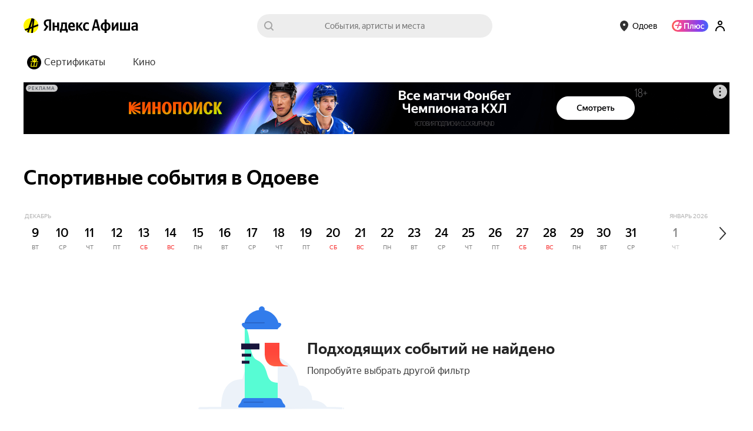

--- FILE ---
content_type: text/javascript
request_url: https://yastatic.net/s3/afisha-frontend/static/502/502.0/index.modern.js
body_size: 4994
content:
"use strict";(self.__LOADABLE_LOADED_CHUNKS__=self.__LOADABLE_LOADED_CHUNKS__||[]).push([[3057],{3301:(e,t,l)=>{l.d(t,{A:()=>r});let r={feedList:"IPM2Q_",feedListHorizontal:"Zj5_mH",feedListItem:"EYyMax",feedListVertical:"CSYzrV",withBorder:"OBtsKN"}},61925:(e,t,l)=>{l.d(t,{A:()=>r});let r={feedsInfo:"G4zexP",titleWrap:"kioI71",subtitle:"X1_b61",feed:"iHSQLP",feedTitle:"nXXPf7"}},71779:(e,t,l)=>{l.d(t,{A:()=>r});let r={skeletonFeed:"xx2bLi",skeletonFeedTitle:"JsVo5F",skeletonFeedList:"V94Owo"}},49903:(e,t,l)=>{l.d(t,{A:()=>r});let r={skeletonFeedItem:"YtKE6j",skeletonFeedImage:"PvQepV",skeletonFeedInfo:"yWuuX6",skeletonInfoTitle:"LMo19F",skeletonPlace:"z9fcxT",vertical:"UQLyjh",skeletonFeed:"g7EoZA"}},74301:(e,t,l)=>{l.d(t,{A:()=>r});let r={root:"kgWTCy",rootTouch:"ljYi7Q",rootDesktop:"j_SNR6",closeButton:"GkFEb3",closeIcon:"l_yiyr",title:"_pC4T3",titleTouch:"olaoMW",text:"O2tRRp",textTouch:"sXmA2J",okayButton:"hPglZn"}},4527:(e,t,l)=>{l.d(t,{X:()=>r});let r=(0,l(26287).Ay)({resolved:{},chunkName:()=>"ColdStartButton-component",isReady(e){let t=this.resolve(e);return!0===this.resolved[t]&&!!l.m[t]},importAsync:()=>l.e(2537).then(l.bind(l,43426)),requireAsync(e){let t=this.resolve(e);return this.resolved[t]=!1,this.importAsync(e).then(e=>(this.resolved[t]=!0,e))},requireSync(e){return l(this.resolve(e))},resolve:()=>43426},{ssr:!1})},12587:(e,t,l)=>{l.d(t,{S:()=>O});var r=l(87347),n=l(89688),a=l(33288),s=l(94987),o=l(67167),i=l(81377),c=l(37527),d=l(71850),m=l(29993),u=l(62913),v=l(62060),p=l(78739),E=l(59700),f=l(3558),k=l(37168),y=l(38892),A=l(30410),h=l(43196),_=l(39161),g=l(88873),x=l(38050),N=l(41784),F=l(36714),L=l(46243),T=l(5917),b=l(34164),P=l(41594),C=l.n(P),S=l(3301);let I=(e,t)=>e?t?"m":"s":"l",B=(e,t)=>e&&!t?"s":"l",O=e=>{let{className:t,events:l,metrikaEntry:P,statEntry:O,cardClassName:w,isVertical:U=!1,elements:D=[],shouldLazyLoadImages:M=!0,getCardMetrikaEvent:R,getFavoriteMetrikaEvent:W,selectionTag:X}=e,z=(0,s.k)(),{topEventsIds:V}=(0,x.q)(),{toggleFavorite:Y}=(0,o.A)(),{i18n:q}=(0,_.uB)(),Q=(0,N.G)(F.Zf),G=(0,N.G)(L.O9),H=(0,N.G)(T.Xj),Z=I(G,U),j=B(G,U),J=D.filter(({minAmountToInsert:e=0})=>l.length>=e),K=e=>()=>{Y(e,"event")},$=({event:e,scheduleInfo:t,classified:l,travelInfo:n},s)=>{let{id:o,title:_,contentRating:g,tickets:x,isFavorite:N,image:F,promoVideo:L,promoImage2:T,type:{code:b},systemTags:C}=e,S=C.some(e=>"free-ya-plus"===e.code),I=(0,i.r)(x),B=b===r.BW.Quest,w=(0,A._)(x),D=(0,h.C)(x)&&(w>0?`–${w}%`:"%")||null,Y=(0,c.L)(e,{urlManager:z,source:"selection-events"}),G=B?(0,k.W)(t):(0,y.g)(t),J=B?null:(0,f.O)({scheduleInfo:t,urlManager:z,hasTravelInfo:!!n}),$=(0,d.e)(e),ee=(0,m.J)(e),et=(0,u.b)(e.tickets,b,q),el=(0,v.e)(e),er=(0,a.E2)(x),en=(0,a.nq)(x),ea=l?.clickUrl&&l.statUrl?{clickUrl:l.clickUrl,showUrl:l.statUrl}:null,es=!!V?.includes(o),eo=!!t?.pushkinCardAllowed,ei=P?.context?[...P.context,`event_position_no_${s+1}`,o]:void 0,ec=(0,p.T)(e,{index:s,trackBadge:"new-layout"});return{size:Z,link:Y,id:o,type:b,tag:H,hasFreeYaPlusTag:S,isEventTicketsAreFree:I,image:(0,E.M)({image:F,promoImage2:T},j),title:_??"",ageLimit:g,additionalInfo:G,place:J,rating:$,promoText:ee,ticketsPrice:et,discountText:D,hasSpecificLoyaltyConfig:el,isCommercial:!!l,hasSpecificPlusWalletPercent:er,maxPlusWalletPercent:en,classified:ea,commercialVideo:L?.previewClassifiedDesktop,shouldShowTopEventBadge:es,shouldShowPushkinCardBadge:eo,isFavorite:!!N,tenant:Q,onFavoriteClick:K(o),shouldLazyLoadImages:M,travelInfo:n,isVertical:U,metrikaEntry:ei,metrikaEvent:R?.(o,s,n),getFavoriteMetrikaEvent:W?.(o,s,n),statEntry:{...O,...ec},selectionTag:X}};return C().createElement(g.V,{metrikaEntry:P,statEntry:O,trackClick:!0,trackShow:!0},e=>C().createElement("div",{ref:e,className:(0,b.A)(S.A.feedList,U?S.A.feedListVertical:S.A.feedListHorizontal,t),style:{"--events-count":l.length}},l.map((e,t)=>{let l=$(e,t),r=J.filter(({position:e})=>e===t+1),a=!U&&!!e.travelInfo,s=(0,b.A)(S.A.feedListItem,a&&S.A.withBorder,w);return r.length?C().createElement(C().Fragment,{key:t},C().createElement("div",{className:s},C().createElement(n.m,l)),r.map(({component:e})=>e)):C().createElement("div",{key:t,className:s},C().createElement(n.m,l))})))}},21147:(e,t,l)=>{l.d(t,{W:()=>i});var r=l(26287),n=l(41594),a=l.n(n),s=l(2381);let o=(0,r.Ay)({resolved:{},chunkName:()=>"index",isReady(e){let t=this.resolve(e);return!0===this.resolved[t]&&!!l.m[t]},importAsync:()=>l.e(3057).then(l.bind(l,30138)),requireAsync(e){let t=this.resolve(e);return this.resolved[t]=!1,this.importAsync(e).then(e=>(this.resolved[t]=!0,e))},requireSync(e){return l(this.resolve(e))},resolve:()=>30138},{fallback:a().createElement(s.B,null),ssr:!1}),i=e=>a().createElement(o,e)},18091:(e,t,l)=>{l.d(t,{S:()=>k});var r=l(14207),n=l(36816),a=l(94987),s=l(24468),o=l(11619),i=l(4527),c=l(97810),d=l(12587),m=l(51761),u=l(41784),v=l(46243),p=l(41594),E=l.n(p),f=l(61925);let k=e=>{let{events:t,paging:l,url:k,listName:y,listSubtitle:A,queryParams:h,metrikaEntry:_,metrikaEvent:g,getCardMetrikaEvent:x,getFavoriteMetrikaEvent:N,statEntry:F,selectionType:L=n.SelectionType.regular,selectionTag:T}=e,b=(0,a.k)(),P=(0,s.p)(),C=(0,p.useRef)(null);(0,o.u)({element:C.current,params:g?.show});let S=(0,u.G)(v.O9),I=_&&{context:_.context},B=e["data-test-id"]||"eventsFeed.eventsFeedList",O=L===n.SelectionType.personal_ml||k?.includes("personalnaya-podborka-sobytiy");return E().createElement("div",{className:f.A.feed,"data-test-id":B,ref:C},E().createElement("div",{className:f.A.feedsInfo},E().createElement("div",{className:f.A.titleWrap},E().createElement(m.O,{title:y,size:S?m.o.S:m.o.M,link:b.buildPageUrl(k,{...h}),hasMore:l.limit<l.total,className:f.A.feedTitleLink,titleClassName:f.A.feedTitle,titleTag:"h2",metrikaEntry:I?{context:[...I.context,"title"]}:void 0,statEntry:F,"data-test-id":"eventsFeed.title",onClick:e=>{g?.click&&(e.stopPropagation(),P(g.click),I&&(0,c.fy)(["blocks",...I.context,"title","click",1]))}}),!S&&O&&E().createElement(i.X,null)),A&&E().createElement(r.EY,{className:f.A.subtitle,as:"p",size:S?"md":"lg"},A)),E().createElement(d.S,{events:t,metrikaEntry:I,getCardMetrikaEvent:x,getFavoriteMetrikaEvent:N,statEntry:F?.context?{...F,context:[...F.context,"events_list"]}:F,selectionTag:T}),S&&O&&E().createElement(i.X,null))}},30138:(e,t,l)=>{l.r(t),l.d(t,{EventsFeedList:()=>r.S,LazyEventsFeedList:()=>n.W,default:()=>a});var r=l(18091),n=l(21147);let a=r.S},2381:(e,t,l)=>{l.d(t,{B:()=>d});var r=l(41594),n=l.n(r),a=l(41784),s=l(46243),o=l(81935),i=l(70433),c=l(71779);let d=()=>{let e=(0,a.G)(s.O9);return n().createElement("div",{className:c.A.skeletonFeed},n().createElement(o.E,{className:c.A.skeletonFeedTitle}),n().createElement("div",{className:c.A.skeletonFeedList},n().createElement(i.p,{amount:e?4:3})))}},70433:(e,t,l)=>{l.d(t,{p:()=>i});var r=l(34164),n=l(41594),a=l.n(n),s=l(81935),o=l(49903);let i=({amount:e=1,isVertical:t=!1})=>a().createElement(a().Fragment,null,[...Array(e)].map((e,l)=>a().createElement("div",{key:l,className:(0,r.A)(o.A.skeletonFeedItem,t&&o.A.vertical)},a().createElement(s.E,{className:o.A.skeletonFeedImage}),a().createElement("div",{className:o.A.skeletonFeedInfo},a().createElement(s.E,{className:o.A.skeletonInfoTitle}),a().createElement(s.E,{className:o.A.skeletonPlace})))))},35216:(e,t,l)=>{l.d(t,{N:()=>v});var r=l(61225),n=l(84631),a=l(84664),s=l(46243),o=l(73049),i=l(36714),c=l(44886),d=l(57209);let m=e=>{let{shouldShowPopupYandexCardOffer:t}=e,l=(0,s.O9)(e),r=(0,o.Y)(e),d=(0,i.Zf)(e)===n.b.Nspk,m=(0,i.X4)(e),u=(0,c.hE)(e,"yandex_card_popup_offer");return{shouldShowPopupYandexCardOffer:t&&["ru"===r,!d,!m,u,(0,a.QB)(a.Pi)].every(Boolean),isTouch:l}},u=e=>({onClose(){(0,a.mE)(a.Pi),e((0,d.E)(!1))}}),v=e=>(0,r.Ng)(m,u)(e)},75731:(e,t,l)=>{l.d(t,{u:()=>m});var r=l(39161),n=l(34164),a=l(41594),s=l.n(a),o=l(17374),i=l(97810),c=l(74301);let d=(0,a.forwardRef)(({onClose:e,shouldShowPopupYandexCardOffer:t,isTouch:l},o)=>{(0,a.useEffect)(()=>{t&&(0,i.fy)(["popup_yandex_card_offer","show",1])},[t]);let d=t=>()=>{(0,i.fy)(["popup_yandex_card_offer",t,"click",1]),e()};return t?s().createElement("div",{ref:o,"data-component":"PopupYandexCardOffer",className:(0,n.A)([c.A.root,l?c.A.rootTouch:c.A.rootDesktop])},s().createElement("h2",{className:(0,n.A)([c.A.title,l&&c.A.titleTouch])},s().createElement(r.x6,{id:"components.popup_yandex_card_offer.title",message:"Больше баллов <0/>с картой Пэй",components:{0:s().createElement("br",null)}})),s().createElement("p",{className:(0,n.A)([c.A.text,l&&c.A.textTouch])},s().createElement(r.x6,{id:"components.popup_yandex_card_offer.text",message:"Выбирайте её способом оплаты <0/> и получайте ещё 5% кешбэка",components:{0:s().createElement("br",null)}})),s().createElement("button",{className:c.A.okayButton,onClick:d("ok")},s().createElement(r.x6,{id:"components.popup_yandex_card_offer.button",message:"Буду пробовать"})),s().createElement("button",{className:c.A.closeButton,onClick:d("close")})):null}),m=(0,o.V)({metrikaEntry:{context:["popup_yandex_card_offer"]},trackShow:!0},!0)(d)},75026:(e,t,l)=>{l.r(t),l.d(t,{PopupYandexCardOffer:()=>n,default:()=>a});var r=l(75731);let n=(0,l(35216).N)(r.u),a=n},89688:(e,t,l)=>{let r;l.d(t,{m:()=>u});var n=l(61225),a=l(16833),s=l(31100),o=l(52982),i=l(64439),c=l(44886),d=l(36714),m=l(10665);let u=(r=s.n,(0,a.F)(e=>e,(0,n.Ng)((e,{hasFreeYaPlusTag:t,isEventTicketsAreFree:l,id:r,isFavorite:n})=>{let a=t&&(0,i.HD)(e),s=(0,c.DN)(e,"hide_rating_ids")||"",u=(0,o.M)(s,r),v=(0,d.Zf)(e);return{shouldShowFreeForPlusBadge:a,isEventTicketsAreFree:l,isFavorite:(0,m.RW)(e,r)||n,shouldHideRating:u,tenant:v}}))(r))},78739:(e,t,l)=>{l.d(t,{T:()=>n});let r=e=>e.systemTags.some(e=>e&&"hitprodazh-badge"===e.code)?"hit":e.promoArgument?"promo":"no",n=(e,t)=>{if(!e)return{};let{id:l,type:n,systemTags:a,tickets:s,argument:o}=e,{index:i,trackBadge:c}=t||{};return{event_id:l,event_type:n.code,event_tags:a.reduce((e,t)=>t?.code?[...e,t.code]:e,[]),event_has_tickets:s&&s.length>0,event_has_argument:!!o,...i&&{index:i},...c&&{event_badge:r(e)}}}},37527:(e,t,l)=>{l.d(t,{L:()=>r});let r=(e,t)=>{let{urlManager:l,urlParams:r,source:n,marketing:a,chooseDiscountFilter:s}=t,o={...r,source:n,marketing:a};s&&(o["schedule-filter-discounts"]="true");let i=l.getEventParams(o,t.date);return l.buildPageUrl(e.url,i)}},29993:(e,t,l)=>{l.d(t,{J:()=>n});var r=l(87347);let n=e=>{let t=(e.tags||[]).find(e=>e.type===r.UC.Promo&&e.status===r.mg.Approved);return t&&t.name}},71850:(e,t,l)=>{l.d(t,{e:()=>r});let r=e=>{let{kinopoisk:t,userRating:l}=e,r=t?t.value:l&&l.overall&&l.overall.value||0,n=t&&"number"==typeof t.votes?t.votes:l&&l.overall&&l.overall.count||0,a=t?"kinopoisk":"user";if(r&&r>0)return{type:a,value:r,votes:n}}},3558:(e,t,l)=>{l.d(t,{O:()=>n});var r=l(59680);let n=e=>{let{scheduleInfo:t,date:l,urlManager:n,urlParams:a,hasTravelInfo:s}=e,o=(0,r.y)(t);return s?t?.onlyPlace?.city?.name?{title:t.onlyPlace.city.name}:void 0:o?{...o,url:o.url?n.buildPageUrl(o.url,n.getPlaceParams(a,l)):void 0}:void 0}},59680:(e,t,l)=>{l.d(t,{y:()=>r});let r=(e,t)=>{if(e){let l=e.onlyPlace||{url:void 0,title:""},{placePreview:r=null}=e;if(l||r)return{...l,title:l.title||r,distance:t}}return null}},38050:(e,t,l)=>{l.d(t,{q:()=>i});let r=e=>e?.events?.reduce((e,t)=>t?[...e,t?.event.id]:e,[]);var n=l(71954),a=l(98968);let s=(0,a.Ay)`
    fragment RubricTop10Events on TopEvents {
        events {
            event {
                id
            }
        }
    }
`,o=(0,a.Ay)`
    query RubricTop10EventsQuery {
        topEvents {
            ...RubricTop10Events
        }
    }
    ${s}
`,i=e=>{let{ssr:t=!0,shouldSkip:l=!1}=e||{},{data:a,loading:s}=(0,n.Z)(o,{ssr:t,skip:l});return{topEventsIds:r(a?.topEvents),isLoading:s}}}}]);
//# sourceMappingURL=index.modern.js.map

--- FILE ---
content_type: text/javascript
request_url: https://yastatic.net/s3/afisha-frontend/static/502/502.0/PromoFullscreen-component.modern.js
body_size: 5997
content:
"use strict";(self.__LOADABLE_LOADED_CHUNKS__=self.__LOADABLE_LOADED_CHUNKS__||[]).push([[1129],{37427:(e,t,r)=>{r.r(t),r.d(t,{PROMO_FULLSCREEN_METRIKA_ENTRY:()=>M,default:()=>z});var n=r(70111),a=r(89384),o=r(46984),i=r(69857),l=r(57851),c=r(34164),s=r(41594),d=r.n(s),u=r(68033);function m(e,t,r){var n;return(t="symbol"==typeof(n=function(e,t){if("object"!=typeof e||!e)return e;var r=e[Symbol.toPrimitive];if(void 0!==r){var n=r.call(e,t||"default");if("object"!=typeof n)return n;throw TypeError("@@toPrimitive must return a primitive value.")}return("string"===t?String:Number)(e)}(t,"string"))?n:n+"")in e?Object.defineProperty(e,t,{value:r,enumerable:!0,configurable:!0,writable:!0}):e[t]=r,e}class f{constructor(e,t){m(this,"pause",()=>{window.clearTimeout(this.timerId),this.timerId=void 0,this.remaining-=Date.now()-this.start}),m(this,"play",()=>{this.timerId||(this.start=Date.now(),this.timerId=window.setTimeout(this.callback,this.remaining))}),m(this,"clearTimeout",()=>{window.clearTimeout(this.timerId)}),this.callback=e,this.remaining=t,this.play()}}var p=r(49529),b=r(41784),g=r(46243),v=r(36714),y=r(44886),k=r(97810);let h={root:"Z_JcEQ",desktopWrapper:"iEWHcZ",background:"qlVEkc",promocodeField:"xe8WPX",promocodeBody:"y93a9D",promocodeButton:"z6Fuc8",promocodeCopied:"aJij6M",closeButton:"CwK8rl",progressWrap:"qBLppB",progressItem:"Hy3MQA",progress:"q5jGEh",filled:"ZOCc0F",item:"w3jQbC",active:"txl2oe",infoSection:"b53d34",buttonsSection:"RP9cMu",secondaryButton:"uKVsCH",videoBg:"LjgYs6",partnerLogo:"cG7Xzv",title:"vhxxzA",text:"dkQ8QM",promocodeLabel:"lMVT7f",promocodeText:"LeKmvt",copiedSuccess:"W_FJkR",infoLink:"bV5JdE",underline:"PTWS9r",legalText:"q4QDPI"};var E=r(14207);let I=d().memo(({primaryButton:e,secondaryButton:t,handleButtonClick:r})=>{let[n,a]=(0,s.useState)(!1),[o,i]=(0,s.useState)(!1),l=(0,b.G)(g.O9),{link:c,textColor:u,backgroundColor:m,text:f,action:p}=e||{},{link:v,color:y,text:k,action:I}=t||{},T=e=>()=>{a(e)},w=e=>()=>{i(e)};return d().createElement(d().Fragment,null,e?.text&&d().createElement(E.$n,{as:c?"a":"button",target:"_blank",href:c,color:"primary",size:l?"lg":"xl",full:!0,weight:"bold",style:{color:u,background:m?`${m} linear-gradient(rgba(0, 0, 0, ${n?"0.04":"0"}), rgba(0, 0, 0, ${n?"0.04":"0"})`:void 0},onClick:r(p,f),onMouseEnter:T(!0),onMouseLeave:T(!1)},f),t?.text&&d().createElement(E.$n,{as:"a",target:"_blank",href:v,color:"outline",size:l?"lg":"xl",weight:"bold",full:!0,className:h.secondaryButton,style:{color:y,borderColor:y?`${y}${o?80:29}`:void 0},onClick:r(I,k),onMouseEnter:w(!0),onMouseLeave:w(!1)},k))}),T=d().memo(({legal:e,pauseProgress:t,resumeProgress:r,logAdditionalAction:n})=>{let{color:a,description:o,link:i,title:l}=e,[u,m]=(0,s.useState)(!1),f=e=>{e.stopPropagation(),i||(m(!0),t()),n(l)};return d().createElement(d().Fragment,null,d().createElement("div",{className:h.infoLink},i?d().createElement("a",{href:i,target:"_blank",rel:"noopener noreferrer",className:h.underline,onClick:f,style:{color:a}},l):d().createElement("span",{className:(0,c.A)(o&&h.underline),onClick:f,style:{color:a}},l)),o&&u&&d().createElement(E.zl,{onClose:()=>{m(!1),r()},isFixed:!0},d().createElement(E.EY,{size:"lg",as:"div",className:h.legalText},o)))});var w=r(39161);let C=({promocode:e,logAdditionalAction:t})=>{let{label:r,text:n}=e,[a,o]=(0,s.useState)(!1);return d().createElement("div",{className:h.promocodeField,onClick:n=>{n.stopPropagation(),navigator.clipboard.writeText(e?.text),o(!0),setTimeout(()=>{o(!1)},2e3),t(r)}},d().createElement("div",{className:(0,c.A)(h.promocodeBody,a&&h.copiedSuccess)},d().createElement("div",{className:h.promocodeLabel},r),d().createElement("div",{className:h.promocodeText},n),d().createElement("div",{className:h.promocodeButton},d().createElement("img",{src:"[data-uri]"}))),d().createElement("div",{className:(0,c.A)(h.promocodeCopied,a&&h.copiedSuccess)},d().createElement(w.x6,{id:"components.promo_fullscreen.promocode_copied",message:"Промокод скопирован"})))},N=(0,s.forwardRef)(({index:e,activeSlide:t,backgroundImage:r,backgroundVideo:n,partnerLogo:a,title:o,description:i,promocode:l,primaryButton:u,secondaryButton:m,legal:f,pauseProgress:p,resumeProgress:b,handleButtonClick:g,logAdditionalAction:v,onMediaLoaded:y},k)=>((0,s.useEffect)(()=>{if(0===e&&y)if(n){if(k?.current){let e=()=>{y(),k.current?.removeEventListener("loadeddata",e)};k.current.addEventListener("loadeddata",e)}}else if(r){let e=new Image;e.onload=()=>y(),e.onerror=()=>y(),e.src=r}else y()},[e,n,r,y,k]),d().createElement("div",{key:e,className:(0,c.A)(h.item,e===t&&h.active),style:{backgroundImage:`url(${r})`}},n&&d().createElement("video",{ref:e===t?k:void 0,className:h.videoBg,muted:!0,loop:!0,controls:!1,playsInline:!0,height:"100%",width:"100%"},d().createElement("source",{src:n})),d().createElement("div",{className:h.infoSection},a&&d().createElement("div",{className:h.partnerLogo},d().createElement("img",{src:a})),o&&d().createElement("div",{className:h.title,style:{color:o.color}},o.text),i&&d().createElement("div",{className:h.text,style:{color:i.color}},i.text),l&&d().createElement(C,{promocode:l,logAdditionalAction:v})),d().createElement("div",{className:h.buttonsSection},d().createElement(I,{primaryButton:u,secondaryButton:m,handleButtonClick:g}),f&&d().createElement(T,{legal:f,pauseProgress:p,resumeProgress:b,logAdditionalAction:v}))))),P=d().memo(N),L=({color:e})=>d().createElement("svg",{xmlns:"http://www.w3.org/2000/svg",width:"32",height:"32",fill:"none"},d().createElement("path",{fillRule:"evenodd",clipRule:"evenodd",d:"M16 28c6.627 0 12-5.373 12-12S22.627 4 16 4 4 9.373 4 16s5.373 12 12 12zm5.886-16l-.943.943L17.885 16l3.058 3.057.942.943L20 21.886l-.943-.943L16 17.886l-3.057 3.057-.943.943L10.114 20l.943-.943L14.114 16l-3.057-3.057-.943-.943L12 10.114l.943.943L16 14.114l3.057-3.057.943-.943L21.886 12z",fill:e??"#fff"}));var x=r(98968);let S=(0,x.Ay)`
    query NotificationViewedQuery($feedbackToken: String!) {
        notificationViewed(notificationViewed: { feedbackToken: $feedbackToken })
    }
`,A=(0,x.Ay)`
    query NotificationActionQuery($feedbackActionId: String!, $feedbackToken: String!) {
        notificationInteraction(
            notificationAction: { feedbackActionId: $feedbackActionId, feedbackToken: $feedbackToken }
        )
    }
`,D=(0,x.Ay)`
    query NotificationsQuery(
        $consumer: String!
        $templateIds: [String]!
        $platform: String!
        $notificationCount: Int
        $targetDomain: [NotificationTargetDomainInput]
    ) {
        singleConsumerNotifications(
            filter: {
                consumer: $consumer
                platform: $platform
                templateIds: $templateIds
                notificationCount: $notificationCount
                targetDomain: $targetDomain
            }
        ) {
            consumer
            communicationId
            notificationPayloadViews {
                feedbackToken
                notificationPayloadId
                payload
                templateId
            }
        }
    }
`,_=function(e){return e.index="afisha-general",e.event_list="afisha-rubric",e.event="afisha-event",e.selection="afisha-selection",e}({}),B=function(e){return e.Testing="afisha_test_fullscreen_template",e.Production="afisha_fullscreen_template",e}({});var R=r(36816);let $=e=>{let t=e?.urlInfo?.type,r=e?.urlInfo?.params,n="";return r&&(t===R.UrlInfoPageType.index?n="main":t===R.UrlInfoPageType.event_list&&"rubricTag"in r?n=r.rubricTag:t===R.UrlInfoPageType.selection&&"selectionTag"in r?n=r.selectionTag:t===R.UrlInfoPageType.event&&"eventId"in r&&(n=r.eventId)),n};function U(){return(U=Object.assign?Object.assign.bind():function(e){for(var t=1;t<arguments.length;t++){var r=arguments[t];for(var n in r)({}).hasOwnProperty.call(r,n)&&(e[n]=r[n])}return e}).apply(null,arguments)}let M=["blocks","fullscreen"],z=()=>{let e=(0,n.m)(),t=(0,s.useRef)(null),r=(0,s.useRef)(null),m=(0,s.useRef)(void 0),E=(0,s.useRef)(null),[I,T]=(0,s.useState)(0),[w,C]=(0,s.useState)(0),[N,x]=(0,s.useState)({feedbackToken:null,notificationPayloadId:null,templateId:null,payload:{pages:[]}}),[R,z]=(0,s.useState)(!1),[j,O]=(0,s.useState)(!1),[V,q]=(0,s.useState)(0),{payload:{pages:W,navigationColor:Z}}=N,G=W?.[I]?.title?.text,F=(0,b.G)(g.O9),H=(0,b.G)(v.X4),{url:Q}=(0,o.L)(),{data:J}=(0,i.V)(Q),K=(0,b.G)(y.DZ),X=(0,u.L)(),Y=(0,s.useCallback)(()=>{z(!0),(0,p.D)(!0),N.feedbackToken&&(e.query({query:S,variables:{feedbackToken:N.feedbackToken}}),(0,k.fy)([...M,"show"]))},[e,N.feedbackToken]),ee=(0,s.useCallback)(()=>{W?.length<2||(t.current?.pause(),m?.current?.pause(),E?.current?.pause())},[W.length]),et=(0,s.useCallback)(()=>{W?.length<2||(t.current?.play(),m?.current?.play(),E?.current?.play())},[W.length]),er=(0,s.useCallback)(r=>{let{feedbackToken:n,payload:{closeActionId:a}}=N;if(t?.current?.clearTimeout(),z(!1),(0,p.D)(!1),r&&a&&e.query({query:A,variables:{feedbackActionId:a,feedbackToken:n},fetchPolicy:"no-cache"}),G){let e=new Date().getTime()-V;(0,k.fy)([...M,G,"cancel","exit",e])}},[G,e,N,V]),en=(0,s.useCallback)((e=!1)=>{if(!(W?.length<2))if(I===W.length-1)er();else{if(G&&!e){let e=new Date().getTime()-V;(0,k.fy)([...M,G,"cancel","next",e])}T(e=>e+1)}},[I,G,er,W.length,V]),ea=(0,s.useCallback)(()=>{W?.length<2||(t?.current?.clearTimeout(),t.current=new f(()=>{if(G){let e=new Date().getTime()-V;(0,k.fy)([...M,G,"cancel","auto",e])}en(!0)},1e4),setTimeout(()=>{m?.current?.cancel(),m.current=r?.current?.animate([{width:"0"},{width:"100%"}],{fill:"forwards",easing:"linear",duration:1e4}),E?.current?.play()},0))},[G,en,W.length,V]),eo=(0,s.useCallback)(()=>{if(!(W?.length<2))if(0===I)ea();else{if(G){let e=new Date().getTime()-V;(0,k.fy)([...M,G,"cancel","previous",e])}T(e=>e-1)}},[I,G,W.length,V,ea]),ei=()=>{ee(),C(new Date().getTime())},el=e=>{new Date().getTime()-w>400&&e.preventDefault(),et()},ec=(0,s.useCallback)(()=>{"visible"===document.visibilityState?et():ee()},[ee,et]),es=(0,s.useCallback)(async()=>{let t=K?.promo_fullscreen,r=J?.urlInfo?.type,n=$(J);if("on"!==t||H||!(r&&Object.keys(_).includes(r)))return;let{data:o}=await e.query({query:D,variables:{consumer:_[r],platform:"desktop",templateIds:[X?B.Testing:B.Production],targetDomain:[{key:"id",value:[n]}]}});(0,a.g)(!0);let i=o?.singleConsumerNotifications?.notificationPayloadViews?.[0];i&&(x(i),O(!0))},[e,K.promo_fullscreen,X,J,H]),ed=(0,s.useCallback)((t,r)=>n=>{if(n.stopPropagation(),t){if(e.query({query:A,variables:{feedbackActionId:t,feedbackToken:N.feedbackToken},fetchPolicy:"no-cache"}),G){let e=new Date().getTime()-V;(0,k.fy)([...M,G,"click",r,e])}er()}},[G,e,er,N.feedbackToken,V]),eu=(0,s.useCallback)(e=>{G&&(0,k.fy)([...M,G,"action_click",e])},[G]);return((0,s.useEffect)(()=>{es()},[es]),(0,s.useEffect)(()=>(R&&(ea(),q(new Date().getTime())),()=>t?.current?.clearTimeout()),[I,ea,R]),(0,s.useEffect)(()=>{1===W.length&&E?.current?.play()},[W.length]),(0,s.useEffect)(()=>{G&&(0,k.fy)([...M,G,"show"])},[G]),(0,s.useEffect)(()=>(R&&document.addEventListener("visibilitychange",ec),()=>{document.removeEventListener("visibilitychange",ec)}),[ec,R]),(0,l.M)(),j)?d().createElement("div",{className:(0,c.A)(!F&&h.desktopWrapper),style:{visibility:R?"visible":"hidden"}},!F&&d().createElement("div",{className:h.background,onClick:er}),d().createElement("div",{className:h.root,onTouchStart:ei,onTouchEnd:el,onMouseDown:ei,onMouseUp:el,onClick:e=>{new Date().getTime()-w>400||(("clientX"in e?e.clientX:e.touches[0].clientX)<window.innerWidth/2?eo():en())}},W.length>1&&d().createElement("div",{className:h.progressWrap},W.map((e,t)=>d().createElement("div",{key:t,className:(0,c.A)(h.progressItem,t<I&&h.filled),style:Z?{background:`${Z}4d`}:void 0},d().createElement("div",{ref:t===I?r:null,className:h.progress,style:{backgroundColor:Z}})))),d().createElement("div",{className:h.closeButton,onClick:er},d().createElement(L,{color:Z})),W.map((e,t)=>d().createElement(P,U({key:t},e,{index:t,activeSlide:I,pauseProgress:ee,resumeProgress:et,handleButtonClick:ed,ref:E,logAdditionalAction:eu,onMediaLoaded:t===I?Y:void 0}))))):null}},68033:(e,t,r)=>{r.d(t,{L:()=>n});let n=()=>{if("undefined"==typeof window)return!1;let{origin:e}=window.location;return e.includes("localhost")||e.includes("afisha.tst.yandex")}},69857:(e,t,r)=>{r.d(t,{V:()=>c});var n=r(98968);let a=(0,n.Ay)`
    fragment Breadcrumb on BreadcrumbView {
        url
        name
    }
`,o=(0,n.Ay)`
    query UrlInfoQuery($url: String!) {
        urlInfo(url: $url) {
            status
            statusCode
            type
            params {
                ... on UrlInfoCityEvents {
                    city
                }
                ... on UrlInfoEvent {
                    city
                    eventId: id
                    breadcrumbs {
                        ...Breadcrumb
                    }
                    # @deprecared
                    id
                    type {
                        code
                    }
                }
                ... on UrlInfoIndex {
                    city
                }
                ... on UrlInfoOrganizer {
                    city
                    organizerId: id
                    # @deprecared
                    id
                }
                ... on UrlInfoPerson {
                    city
                    personId: id
                }
                ... on UrlInfoPlace {
                    city
                    placeId: id
                    placesRubricTag: placesRubricCode
                    breadcrumbs {
                        ...Breadcrumb
                    }
                    # @deprecared
                    id
                    # @deprecared
                    placesRubricCode
                }
                ... on UrlInfoPlaces {
                    city
                    placesRubricTag: placesRubricCode
                    breadcrumbs {
                        ...Breadcrumb
                    }
                    # @deprecared
                    placesRubricCode
                }
                ... on UrlInfoPromoAction {
                    city
                }
                ... on UrlInfoRubric {
                    city
                    rubricTag: rubricCode
                    breadcrumbs {
                        ...Breadcrumb
                    }
                    interval {
                        date
                        period
                    }
                    # @deprecared
                    rubricCode
                }
                ... on UrlInfoSelection {
                    city
                    selectionTag: selectionCode
                    breadcrumbs {
                        ...Breadcrumb
                    }
                    # @deprecared
                    selectionCode
                }
                ... on UrlInfoUnknown {
                    city
                }

                ... on UrlInfoPlaceHalls {
                    city
                    placeId: id
                    placesRubricTag: placesRubricCode
                    breadcrumbs {
                        ...Breadcrumb
                    }
                }
                ... on UrlInfoEventReviews {
                    city
                    title
                    eventId
                    breadcrumbs {
                        ...Breadcrumb
                    }
                }

                ... on UrlInfoPlaceContent {
                    city
                    placeId: id
                    placesRubricTag: placesRubricCode
                    breadcrumbs {
                        ...Breadcrumb
                    }
                }
            }
            canonicalUrl
            redirectUrl
        }
    }
    ${a}
`;var i=r(96438),l=r(71954);let c=e=>{let t=e.includes("/sportclub/")?e.replace("/sportclub/","/artist/"):e,{data:r,loading:n}=(0,l.Z)(o,{variables:{url:(0,i.ce)(t)}});return{data:r,isLoading:n}}},57851:(e,t,r)=>{r.d(t,{M:()=>o});var n=r(41594);let a=()=>{let e=.01*window.innerHeight;document.documentElement.style.setProperty("--vh",`${e}px`)},o=()=>{(0,n.useEffect)(()=>(a(),window.addEventListener("resize",a),()=>window.removeEventListener("resize",a)),[])}},46984:(e,t,r)=>{r.d(t,{L:()=>s});var n=r(47465),a=r(41784),o=r(60957),i=r(98471),l=r(69857);let c=new Map([["event_list","rubric"],["index","rubric"],["event","event"]]),s=()=>{let e=(0,a.G)(o.C),t=(0,a.G)(i.ud),{data:r}=(0,l.V)(e),s=(0,n.cx)(r);return{url:e,city:(0,n.zW)(r)||t,type:s?c.get(s):void 0}}},47465:(e,t,r)=>{if(r.d(t,{Fd:()=>p,Fk:()=>s,YR:()=>l,Ys:()=>o,b4:()=>i,cx:()=>a,ml:()=>u,oo:()=>m,rp:()=>c,vK:()=>f,zW:()=>d}),1240==r.j)var n=r(81026);let a=e=>e?.urlInfo?.type??void 0,o=e=>e?.urlInfo?.params??void 0,i=e=>o(e)?.rubricTag,l=e=>o(e)?.rubricCode??void 0,c=e=>{let t=o(e);return t?.eventId??void 0},s=e=>{let t=o(e);return t?.type?.code??void 0},d=e=>{let t=o(e);return t?.city??void 0},u=e=>{let t=e?.urlInfo?.params?.breadcrumbs;return(0,n.o)(t)},m=e=>{let t=o(e);return t?.title??void 0},f=e=>{let t=o(e);return t?.selectionCode??void 0},p=e=>{let t=o(e);return t?.placesRubricTag??void 0}}}]);
//# sourceMappingURL=PromoFullscreen-component.modern.js.map

--- FILE ---
content_type: text/javascript
request_url: https://yastatic.net/s3/afisha-frontend/static/502/502.0/2502.modern.js
body_size: 17690
content:
"use strict";(self.__LOADABLE_LOADED_CHUNKS__=self.__LOADABLE_LOADED_CHUNKS__||[]).push([[2502],{3301:(e,t,a)=>{a.d(t,{A:()=>r});let r={feedList:"IPM2Q_",feedListHorizontal:"Zj5_mH",feedListItem:"EYyMax",feedListVertical:"CSYzrV",withBorder:"OBtsKN"}},59269:(e,t,a)=>{a.d(t,{A:()=>r});let r={root:"mPVmY6",resetIcon:"J3pwfY"}},8809:(e,t,a)=>{a.d(t,{A:()=>r});let r={root:"jTn1Ih",flipped:"BZUEgC"}},61615:(e,t,a)=>{a.d(t,{A:()=>r});let r={featuredBanner:"b6x93x",featuredBannerSkeleton:"o31UdH",featuredBannerInfo:"tt88VJ",featuredBannerLink:"IXo96B",featuredBannerTitle:"HQ_5jL",featuredBannerSubtitle:"QcZ7iB"}},71231:(e,t,a)=>{a.d(t,{A:()=>r});let r={featuredBannersList:"qPtLjA"}},75295:(e,t,a)=>{a.d(t,{A:()=>r});let r={featuredBanners:"_U3i2g"}},85665:(e,t,a)=>{a.d(t,{A:()=>r});let r={root:"rrJYaJ"}},87814:(e,t,a)=>{a.d(t,{A:()=>r});let r={button:"OZgXMB",active:"kiDW6T"}},3856:(e,t,a)=>{a.d(t,{A:()=>r});let r={checkbox:"UhPY1Z"}},66324:(e,t,a)=>{a.d(t,{A:()=>r});let r={root:"KlfpIv",tags:"LNjy2M",count:"AcecRV",label:"Y6kN3s",icon:"wAh5Tq",iconClear:"fYRRyM",iconOpen:"PskiNm",title:"FLs2Mx"}},75288:(e,t,a)=>{a.d(t,{A:()=>r});let r={text:"Mphv9F"}},25797:(e,t,a)=>{a.d(t,{X:()=>r});let r=function(e){return e.ACTUAL_EVENT="ActualEvent",e.SELECTION="Selection",e.PLACE_PREVIEW="PlacePreview",e.FEATURED_CUSTOM="FeaturedCustom",e}({})},49105:(e,t,a)=>{a.d(t,{n:()=>v});var r=a(98968),n=a(65908),o=a(79786);let i=(0,r.Ay)`
    fragment FeaturedImage on Image {
        bgColor
        featured: image(size: s390x150_crop) {
            ...ImageSize
        }
        featuredRubric: image(size: s940x380_crop) {
            ...ImageSize
        }
        featuredRubric2x: image(size: s1880x760_crop) {
            ...ImageSize
        }
        featuredBanner: image(size: s285x167_plain_crop) {
            ...ImageSize
        }
        featuredBanner2x: image(size: s570x334_plain_crop) {
            ...ImageSize
        }
    }
    ${o.Z}
`;var l=a(18346),s=a(35897),c=a(72288),d=a(96051);let m=(0,r.Ay)`
    fragment FeaturedCustom on FeaturedCustom {
        customTitle: title
        customUrl: url
        subtitle
        image {
            ...FeaturedImage
        }

        # new promo image
        promoImage2FeaturedDesktop: promoImage(type: featured_rubric) @include(if: $desktop) {
            ...PromoImage2FeaturedDesktop
        }
        promoImage2FeaturedTouch: promoImage(type: featured_touch) @skip(if: $desktop) {
            ...PromoImage2FeaturedTouch
        }

        promoImage2FeaturedBannerDesktop: promoImage(type: mini_featured_rubric) @include(if: $desktop) {
            ...PromoImage2FeaturedBannerDesktop
        }
        promoImage2FeaturedBannerTouch: promoImage(type: mini_featured_touch) @skip(if: $desktop) {
            ...PromoImage2FeaturedBannerTouch
        }

        # new promo videos
        promoVideo2FeaturedDesktop: promoVideo(type: featured_rubric) @include(if: $desktop) {
            poster {
                ...PromoImage2FeaturedDesktop
            }
            mp4
            webm
        }
        promoVideo2FeaturedTouch: promoVideo(type: featured_touch) @skip(if: $desktop) {
            poster {
                ...PromoImage2FeaturedTouch
            }
            mp4
            webm
        }
    }
    ${i}
    ${c.J}
    ${d.q}
    ${l.j}
    ${s.e}
`,u=(0,r.Ay)`
    fragment Image2 on Image {
        featuredTouch1x: image(size: s420x420_crop) @skip(if: $desktop) {
            ...ImageSize
        }
        featuredTouch2x: image(size: s840x840_crop) @skip(if: $desktop) {
            ...ImageSize
        }
    }
    ${o.Z}
`;var p=a(86944),g=a(49545),f=a(53393);let v=(0,r.Ay)`
    fragment FeaturedList on FeaturedList {
        items {
            id
            title
            argument
            darkTheme
            image {
                ...FeaturedImage
            }
            object {
                objectType: __typename
                ... on ActualEvent {
                    ...ActualEvent
                }
                ... on Selection {
                    ...SelectionPreview
                }
                ... on PlacePreview {
                    ...PlacePreview
                }
                ... on FeaturedCustom {
                    ...FeaturedCustom
                }
            }
            image2: image {
                ...Image2
            }
        }
        paging {
            ...Paging
        }
    }
    ${i}
    ${f.x}
    ${g.M}
    ${m}
    ${u}
    ${p.r}
    ${n.t}
`},53393:(e,t,a)=>{a.d(t,{x:()=>m});var r=a(98968);let n=(0,r.Ay)`
    fragment DaysInterval on DaysInterval {
        date
        period
    }
`;var o=a(79786),i=a(18346),l=a(35897),s=a(72288),c=a(96051),d=a(2509);let m=(0,r.Ay)`
    fragment SelectionPreview on Selection {
        url
        name: title
        code
        mainTag {
            ...TagPreview
        }
        interval {
            ...DaysInterval
        }
        count
        image: background(size: origin) {
            ...ImageSize
        }

        # new promo images
        promoImage2FeaturedDesktop: promoImage(type: featured_rubric) @include(if: $desktop) {
            ...PromoImage2FeaturedDesktop
        }
        promoImage2FeaturedTouch: promoImage(type: featured_touch) @skip(if: $desktop) {
            ...PromoImage2FeaturedTouch
        }
        # also used on touch as fallback
        promoImage2FeaturedBannerDesktop: promoImage(type: mini_featured_rubric) {
            ...PromoImage2FeaturedBannerDesktop
        }
        promoImage2FeaturedBannerTouch: promoImage(type: mini_featured_touch) @skip(if: $desktop) {
            ...PromoImage2FeaturedBannerTouch
        }

        # new promo videos
        promoVideo2FeaturedDesktop: promoVideo(type: featured_rubric) @include(if: $desktop) {
            poster {
                ...PromoImage2FeaturedDesktop
            }
            mp4
            webm
        }
        promoVideo2FeaturedTouch: promoVideo(type: featured_touch) @skip(if: $desktop) {
            poster {
                ...PromoImage2FeaturedTouch
            }
            mp4
            webm
        }
    }

    ${n}
    ${d.T}
    ${o.Z}
    ${i.j}
    ${l.e}
    ${s.J}
    ${c.q}
`},74351:(e,t,a)=>{a.d(t,{V:()=>i});var r=a(76884);let n=e=>{let t={...e};return t.weekly&&(t.weekly=t.weekly.map(e=>{if(!e)return e;if(e.weekdays){let t=[];for(let a of e.weekdays)"number"==typeof a&&t.push(a);return{...e,weekdays:t}}return e}).filter(Boolean)),t},o=e=>{let{regularity:t,...a}=e;return{...a,...t&&{regularity:n(t)}}},i=e=>({event:(0,r.D)(e.event),distance:e.distance,isPersonal:e.isPersonal,commentsCount:e.commentsCount,classified:e.classified,...e.travelInfo&&{travelInfo:e.travelInfo},...e.scheduleInfo&&{scheduleInfo:o(e.scheduleInfo)}})},76884:(e,t,a)=>{a.d(t,{D:()=>p});var r=a(33962),n=a(6927),o=a(96142),i=a(10173);let l=e=>{if(!e)return null;let t=[];for(let a of e)if(a){let e={...a};e?.discountPercents&&(e.discountPercents=e.discountPercents.filter(e=>"number"==typeof e)),t.push(e)}return t};var s=a(93070),c=a(2515),d=function(e){return e.featuredDesktop="promoImage2FeaturedDesktop",e.featuredTouch="promoImage2FeaturedTouch",e.featuredBannerDesktop="promoImage2FeaturedBannerDesktop",e.featuredBannerTouch="promoImage2FeaturedBannerTouch",e.previewL="promoImage2PreviewL",e.previewM="promoImage2PreviewM",e.previewS="promoImage2PreviewS",e.previewXS="promoImage2PreviewXS",e}(d||{}),m=function(e){return e.featuredDesktop="promoVideo2FeaturedDesktop",e.featuredTouch="promoVideo2FeaturedTouch",e.previewClassifiedDesktop="promoVideo2PreviewClassifiedDesktop",e}(m||{});let u=["eventCover","eventCoverXS","eventCoverS","eventCoverL","eventCoverL2x","eventCoverM","eventCoverM2x","touchEventCoverS","touchEventCoverS2x","touchEventCoverM","touchEventCoverM2x","touchEventCoverL","touchEventCoverL2x","touchHeadingCover","featured","featuredSelection","headingPrimaryS","microdata","suggest","touchSuggest"],p=e=>{let t=(0,n.a)(e.image,u),a={...(0,r.c)(e,["type","tags","image","poster","tickets"]),type:(0,o.t)(e.type),tags:(0,i.G)(e.tags),image:t,promoImage2:(0,s.l)(d,e),promoVideo:(0,c.y)(m,e),promoVideo2:(0,c.y)(m,e)};return{...(0,r.c)(a,[...Object.values(d),...Object.values(m)]),...e.poster?{poster:(0,n.a)(e.poster,["schedulePoster"])}:{},...e.tickets&&e.tickets.length?{tickets:l(e.tickets)}:{}}}},34462:(e,t,a)=>{a.d(t,{H:()=>g});var r=a(25797),n=a(33962),o=a(74351),i=a(6927),l=a(21754),s=a(52653),c=a(93070),d=a(2515),m=function(e){return e.featuredTouch="image2.featuredTouch",e}(m||{}),u=function(e){return e.featuredDesktop="promoImage2FeaturedDesktop",e.featuredTouch="promoImage2FeaturedTouch",e.featuredBannerDesktop="promoImage2FeaturedBannerDesktop",e.featuredBannerTouch="promoImage2FeaturedBannerTouch",e}(u||{}),p=function(e){return e.featuredDesktop="promoVideo2FeaturedDesktop",e.featuredTouch="promoVideo2FeaturedTouch",e}(p||{});let g=e=>{if(!e)return[];let t=[];for(let a of e.items){if(!a)continue;let e={...(0,n.c)(a,["image","object"]),type:a.object.objectType,image:(0,i.a)(a.image,["featured"]),image2:(0,s.Q)(m,a)},g=(0,n.c)(e,Object.values(m));switch(a.object.objectType){case r.X.ACTUAL_EVENT:t.push({...g,event:(0,o.V)(a.object)});break;case r.X.SELECTION:t.push({...g,selection:(0,l.F)(a.object)});break;case r.X.PLACE_PREVIEW:t.push({...g,place:{...(0,n.c)(a.object,[...Object.values(u),...Object.values(p)]),promoImage2:(0,c.l)(u,a.object),promoVideo2:(0,d.y)(p,a.object)}});break;case r.X.FEATURED_CUSTOM:default:t.push({...g,...(0,n.c)(a.object,[...Object.values(u),...Object.values(p)]),promoImage2:(0,c.l)(u,a.object),promoVideo2:(0,d.y)(p,a.object)})}}return t}},6927:(e,t,a)=>{a.d(t,{a:()=>n});var r=a(20858);let n=(e,t)=>{if(e)return{...(0,r.U)(e,...t,"subType","source","bgColor","baseColor"),type:"image",sizes:(0,r.U)(e,...t)}}},21754:(e,t,a)=>{a.d(t,{F:()=>c});var r=a(33962),n=a(96142),o=a(93070),i=a(2515),l=function(e){return e.featuredDesktop="promoImage2FeaturedDesktop",e.featuredTouch="promoImage2FeaturedTouch",e.featuredBannerDesktop="promoImage2FeaturedBannerDesktop",e.featuredBannerTouch="promoImage2FeaturedBannerTouch",e}(l||{}),s=function(e){return e.featuredTouch="promoVideo2FeaturedTouch",e.featuredDesktop="promoVideo2FeaturedDesktop",e}(s||{});let c=e=>({...(0,r.c)(e,[...Object.values(l),...Object.values(s)]),mainTag:(0,n.t)(e.mainTag,{plural:!0}),promoImage2:(0,o.l)(l,e),promoVideo:(0,i.y)(s,e),promoVideo2:(0,i.y)(s,e)})},52653:(e,t,a)=>{a.d(t,{Q:()=>r});let r=(e,t)=>Object.entries(e).reduce((e,[a,r])=>{let n=t[`${r}1x`],o=t[`${r}2x`];return{...e,[a]:{...n,retina:{"1x":n?.url,"2x":o?.url}}}},{})},93070:(e,t,a)=>{a.d(t,{l:()=>r});let r=(e,t)=>{let a={};if(!t)return a;for(let r in e)if(e[r]){let n=t[e[r]];if(!n)continue;let{x1:o,x2:i,...l}=n;a[r]={...l,...o,retina:{"1x":o.url,"2x":i.url}}}return a}},2515:(e,t,a)=>{a.d(t,{y:()=>r});let r=(e,t)=>{if(null===t)return{};let a={};for(let r in e)if(e[r]){let n=t[e[r]];n&&(a[r]=n)}return a}},56530:(e,t,a)=>{a.d(t,{$:()=>l});var r=a(41594),n=a.n(r),o=a(64612),i=a(29003);let l=(0,r.forwardRef)((e,t)=>{let{isActive:a,isSelect:r,iconOnRight:o,onClick:l,onReset:d,onMouseEnter:m,label:u}=e,p={onClick:l,isActive:a,size:"m",iconOnRight:a&&r?n().createElement(c,null):o||void 0,onIconOnRightClick:a&&r?d:void 0};return n().createElement(s,{ref:t,onMouseEnter:m},n().createElement(i.J,p,u))}),s=o.Ay.span.withConfig({displayName:"Wrapper",componentId:"sc-1e3qpdg-0"})(["color:rgba(0,0,0,0.8);font-size:14px;font-weight:500;line-height:20px;white-space:nowrap;display:inline-block;"]),c=o.Ay.i.withConfig({displayName:"ResetIcon",componentId:"sc-1e3qpdg-1"})(["width:10px;height:10px;display:inline-block;background:url(",") no-repeat 0 0;background-size:10px;padding:0;margin:0;"],a(51810))},64821:(e,t,a)=>{a.d(t,{B:()=>I});var r=a(39161),n=a(41594),o=a.n(n),i=a(64612),l=a(16172),s=a(78268),c=a(37229),d=a(18940),m=a(851),u=a(66717),p=a(88873),g=a(30649),f=a(16819),v=a(56530),y=a(3922);function h(){return(h=Object.assign?Object.assign.bind():function(e){for(var t=1;t<arguments.length;t++){var a=arguments[t];for(var r in a)({}).hasOwnProperty.call(a,r)&&(e[r]=a[r])}return e}).apply(null,arguments)}let E=()=>Promise.all([a.e(7602),a.e(2741)]).then(a.bind(a,77602)).then(e=>({default:e.Calendar})),k=o().lazy(E),I=e=>{let{datePresets:t}=(0,n.useContext)(g.w),{i18n:a,_:i}=(0,r.uB)(),{selectedDate:I,selectedPeriod:b,isTouch:T=!1,isCurrentDateInPeriod:x,isHorizontalCalendar:A,selectionInterval:D,onChange:C,canSelectRange:N=!0,isSelect:S=!0,label:_,hasDatePresets:M=!0,availableDates:L}=e,F=()=>{let e=_||i({id:"components.date_select.date_selector.default",message:"Дата"}),t=i({id:"components.date_select.date_selector.another",message:"Другая дата"}),a=b??1;return A?I&&!x?(0,l.getPlainDateName)(new Date(I),b):t:I&&(0,c.cK)(new Date(I))&&1===a?i({id:"components.date_select.date_presets.today",message:"Сегодня"}):I&&(0,c.ef)(new Date(I))&&1===a?i({id:"components.date_select.date_presets.tomorrow",message:"Завтра"}):I?(0,l.getPlainDateName)(new Date(I),b):e},B=T?d.L:m.e;return o().createElement(B,{renderButton:({isActive:e,onClick:t,$buttonRef:a})=>{let r={onClick:t,label:F(),isSelect:S,isActive:A?null!==x&&!x:!!I,iconOnRight:o().createElement(y.h,{isFlipped:e}),onReset:()=>C(),onMouseEnter(){E()},ref:a};return o().createElement(p.V,{metrikaEntry:{context:["date"]},trackShow:!0,trackClick:!0},e=>o().createElement("span",{ref:e},o().createElement(v.$,r)))}},o().createElement(u.o.Consumer,null,({hideDropdown:e})=>{let r={today:t.today.date,selectedDate:I,selectedPeriod:b,datePresets:M?(0,s.js)((0,c.EF)(D,t,!N),a):void 0,canSelectRange:N,onCancel:e,onChange(t){e(),C(t)},selectionInterval:D,availableDates:L};return o().createElement(w,{isTouch:T},o().createElement(o().Suspense,{fallback:o().createElement(f.y,{size:"m"})},o().createElement(p.V,{metrikaEntry:{context:["date"]}},(e,t)=>o().createElement(k,h({},r,{metrikaEntry:t})))))}))},w=i.Ay.div.withConfig({displayName:"Wrapper",componentId:"pl3bg1-0"})(["display:flex;align-items:center;justify-content:center;min-width:320px;padding:","px 0 16px;"],e=>16*!e.isTouch)},3922:(e,t,a)=>{a.d(t,{h:()=>r});let r=a(64612).Ay.img.attrs({src:a(5009),alt:""}).withConfig({displayName:"SelectTail",componentId:"sc-10vuem4-0"})(["width:10px;height:6px;border:0;opacity:",";transform:",";"],e=>e.isFlipped?.8:.3,e=>e.isFlipped?"rotate(180deg)":"none")},12587:(e,t,a)=>{a.d(t,{S:()=>F});var r=a(87347),n=a(89688),o=a(33288),i=a(94987),l=a(67167),s=a(81377),c=a(37527),d=a(71850),m=a(29993),u=a(62913),p=a(62060),g=a(78739),f=a(59700),v=a(3558),y=a(37168),h=a(38892),E=a(30410),k=a(43196),I=a(39161),w=a(88873),b=a(38050),T=a(41784),x=a(36714),A=a(46243),D=a(5917),C=a(34164),N=a(41594),S=a.n(N),_=a(3301);let M=(e,t)=>e?t?"m":"s":"l",L=(e,t)=>e&&!t?"s":"l",F=e=>{let{className:t,events:a,metrikaEntry:N,statEntry:F,cardClassName:B,isVertical:P=!1,elements:j=[],shouldLazyLoadImages:z=!0,getCardMetrikaEvent:V,getFavoriteMetrikaEvent:$,selectionTag:R}=e,O=(0,i.k)(),{topEventsIds:U}=(0,b.q)(),{toggleFavorite:W}=(0,l.A)(),{i18n:Z}=(0,I.uB)(),G=(0,T.G)(x.Zf),H=(0,T.G)(A.O9),Y=(0,T.G)(D.Xj),q=M(H,P),Q=L(H,P),X=j.filter(({minAmountToInsert:e=0})=>a.length>=e),J=e=>()=>{W(e,"event")},K=({event:e,scheduleInfo:t,classified:a,travelInfo:n},i)=>{let{id:l,title:I,contentRating:w,tickets:b,isFavorite:T,image:x,promoVideo:A,promoImage2:D,type:{code:C},systemTags:S}=e,_=S.some(e=>"free-ya-plus"===e.code),M=(0,s.r)(b),L=C===r.BW.Quest,B=(0,E._)(b),j=(0,k.C)(b)&&(B>0?`–${B}%`:"%")||null,W=(0,c.L)(e,{urlManager:O,source:"selection-events"}),H=L?(0,y.W)(t):(0,h.g)(t),X=L?null:(0,v.O)({scheduleInfo:t,urlManager:O,hasTravelInfo:!!n}),K=(0,d.e)(e),ee=(0,m.J)(e),et=(0,u.b)(e.tickets,C,Z),ea=(0,p.e)(e),er=(0,o.E2)(b),en=(0,o.nq)(b),eo=a?.clickUrl&&a.statUrl?{clickUrl:a.clickUrl,showUrl:a.statUrl}:null,ei=!!U?.includes(l),el=!!t?.pushkinCardAllowed,es=N?.context?[...N.context,`event_position_no_${i+1}`,l]:void 0,ec=(0,g.T)(e,{index:i,trackBadge:"new-layout"});return{size:q,link:W,id:l,type:C,tag:Y,hasFreeYaPlusTag:_,isEventTicketsAreFree:M,image:(0,f.M)({image:x,promoImage2:D},Q),title:I??"",ageLimit:w,additionalInfo:H,place:X,rating:K,promoText:ee,ticketsPrice:et,discountText:j,hasSpecificLoyaltyConfig:ea,isCommercial:!!a,hasSpecificPlusWalletPercent:er,maxPlusWalletPercent:en,classified:eo,commercialVideo:A?.previewClassifiedDesktop,shouldShowTopEventBadge:ei,shouldShowPushkinCardBadge:el,isFavorite:!!T,tenant:G,onFavoriteClick:J(l),shouldLazyLoadImages:z,travelInfo:n,isVertical:P,metrikaEntry:es,metrikaEvent:V?.(l,i,n),getFavoriteMetrikaEvent:$?.(l,i,n),statEntry:{...F,...ec},selectionTag:R}};return S().createElement(w.V,{metrikaEntry:N,statEntry:F,trackClick:!0,trackShow:!0},e=>S().createElement("div",{ref:e,className:(0,C.A)(_.A.feedList,P?_.A.feedListVertical:_.A.feedListHorizontal,t),style:{"--events-count":a.length}},a.map((e,t)=>{let a=K(e,t),r=X.filter(({position:e})=>e===t+1),o=!P&&!!e.travelInfo,i=(0,C.A)(_.A.feedListItem,o&&_.A.withBorder,B);return r.length?S().createElement(S().Fragment,{key:t},S().createElement("div",{className:i},S().createElement(n.m,a)),r.map(({component:e})=>e)):S().createElement("div",{key:t,className:i},S().createElement(n.m,a))})))}},42515:(e,t,a)=>{a.d(t,{SZ:()=>o,aj:()=>i,t$:()=>n});let r=e=>e?{aviaCurrency:e.aviaView?.minPrice?.currency??null,aviaMinPrice:e.aviaView?.minPrice?.value??null,aviaArrivalCity:e.aviaView?.arrivalCity??null,aviaDepartureCity:e.aviaView?.departureCity??null,hotelCurrency:e.hotelView?.minPrice?.currency??null,hotelMinPrice:e.hotelView?.minPrice?.value??null}:null,n=({tag:e,selectionName:t,position:a,eventsData:n})=>{let o={rubric:e,selectionName:t,selectionPosN:a,eventsInSelection:n.reduce((e,t,a)=>(e[`eventPositionNo${a+1}`]=t.event.id,e),{}),eventsInSelectionTravelInfo:n.some(e=>e.travelInfo)?n.reduce((e,t,a)=>(e[`eventPositionNo${a+1}`]=r(t.travelInfo),e),{}):null};return{show:{eventName:"selection_show",...o},click:{eventName:"selection_click",...o}}},o=({tag:e,selectionName:t,eventPositionNo:a,eventAfishaId:n,travelInfo:o,surface:i})=>{let l={rubric:e,selectionName:t,surface:i,eventPositionNo:a,eventAfishaId:n,travelInfo:r(o)};return{click:{eventName:"selection_event_click",...l},show:{eventName:"selection_event_show",...l}}},i=({tag:e,selectionName:t,selectionPosN:a,eventPositionNo:n,eventAfishaId:o,isFavorite:i,travelInfo:l,surface:s})=>({click:{eventName:`selection_event_${i?"un":""}save`,rubric:e,selectionName:t,selectionPosN:a,eventPositionNo:n,eventAfishaId:o,surface:s,travelInfo:r(l)}})},5187:(e,t,a)=>{a.d(t,{e:()=>s});var r=a(39161),n=a(41594),o=a.n(n),i=a(88873),l=a(85129);let s=(0,n.memo)(e=>{let{isTouch:t,value:a,options:n=[],onChange:s,testId:c}=e,{_:d}=(0,r.uB)(),m={value:a??void 0,options:n,isTouch:!!t,labels:{title:d({id:"components.filters.rubrics.title",message:"Все события"})},onReset(){s(null)},onChange(e){e?.id&&e?.id!==a&&s(e.id)},metrikaEntry:{context:[""]},testId:c};return o().createElement(i.V,{metrikaEntry:{context:["rubric"]},trackShow:!0,trackClick:!0},e=>o().createElement("span",{ref:e},o().createElement(l.l,m)))})},62249:(e,t,a)=>{a.d(t,{T:()=>I});var r=a(41594),n=a.n(r),o=a(16833),i=a(64612),l=a(37229),s=a(16757),c=a(57697),d=a(41784),m=a(8263),u=a(64821),p=a(5709),g=a(21677),f=a(62785),v=a(50137),y=a(85974),h=a(24524),E=a(96081);let k=(0,o.F)(r.memo)(u.B),I=(0,r.forwardRef)((e,t)=>{let{selectedDate:a,selectedPeriod:o=1,startDate:i,monthsLimit:u=3,onChange:I,size:A,logBlockClickToMetrika:D}=e,[C,N]=(0,r.useState)(!1),S="l"===A,_=i?new Date(i):new Date,M=a?new Date(a):void 0,{year:L,month:F,date:B}=(0,v.G)(_),{metrikaEntry:P}=(0,s.G)(),j=(0,c.o)(),z=(0,d.G)(m.k),{$months:V,$slider:$,$wrapper:R,scrollLeft:O}=(0,f.D)({isLargeSlider:S,monthsLimit:u,startDate:i,selectedDate:a}),[U,W]=(0,r.useState)(!1),Z=(0,r.useCallback)(e=>{if(z)if(e?.date){let{date:t,period:a}=e;j.set("date",t).set("period",`${a}`)}else j.delete("date").delete("period");I(e)},[I,j,z]);(0,r.useEffect)(()=>{W(O>0)},[O]);let G=(0,r.useCallback)(e=>t=>V.current[e]=t,[V]),H=[...Array(u)].reduce((e,t,a)=>(e[a]=new Date(L,F+a,a<1?B:1),e),[]),Y=S?p.sS:g.L,q=S?{onInitialScrollLeftEnd:()=>N(!1),shouldUpdateScrollLeftFromDateSelect:C,initialScrollLeft:O,controlSize:75,offset:5,isNativeScroll:!0,onScroll:e=>W(e>0)}:{ref:$},Q=(0,r.useCallback)(e=>{let t=1===o&&a&&e?(0,y.N)(a,e)+1:1;Z({date:e&&a&&1===o&&((0,h.b)(new Date(e))||0)>((0,h.b)(new Date(a))||0)?a:e,period:t}),D([...P.context,t>1?"interval":"day"])},[Z,a,o,D,P]),X=(0,l.kO)(H[H.length-1]),J=M?(0,l.wh)(M,H[0],X):null;return n().createElement("div",{ref:t},n().createElement(w,{ref:S?$:null,"data-component":"HorizontalCalendar"},n().createElement(Y,q,n().createElement(b,{ref:R},n().createElement(T,{isLargeSlider:S},H.map((e,t)=>n().createElement(E.f,{ref:G(t),selectedDate:a,selectedPeriod:o,startDate:e,onChange:Q,key:t,isLargeSlider:S,monthNameOffsetLeft:65*!!U}))),n().createElement(x,{isLargeSlider:S},n().createElement(k,{isHorizontalCalendar:!0,isCurrentDateInPeriod:J,isTouch:!S,selectedDate:a,selectedPeriod:o,onChange:e=>{Z(e),N(!0)}}))))))}),w=i.Ay.div.withConfig({displayName:"Root",componentId:"pl15kt-0"})(["position:relative;",",","{margin-top:10px;&:before,&:after{flex:1 0 100px;}&:before{background:linear-gradient(to left,#ffffff 0%,#ffffff 38.67%,rgba(255,255,255,0) 100%);}&:after{background:linear-gradient(to right,#ffffff 0%,#ffffff 38.67%,rgba(255,255,255,0) 100%);}}","{justify-content:flex-start;&:after{height:60%;margin-top:36%;}}","{justify-content:flex-end;border-right:16px solid #fff;&:before{height:60%;margin-top:36%;}}","{width:auto;}"],p.sS.$elements.ControlLeft,p.sS.$elements.ControlRight,p.sS.$elements.ControlLeft,p.sS.$elements.ControlRight,p.sS.$elements.Slider),b=i.Ay.div.withConfig({displayName:"Wrapper",componentId:"pl15kt-1"})(["position:relative;display:flex;display:inline-flex;align-items:center;flex-direction:row;float:left;padding-right:15px;"]),T=i.Ay.div.withConfig({displayName:"MonthsWrapper",componentId:"pl15kt-2"})(["position:relative;display:flex;flex-direction:row;",";&:after{content:'';position:absolute;right:-60px;top:0;width:60px;height:100%;background:linear-gradient(to left,#ffffff 0%,#ffffff 38.67%,rgba(255,255,255,0) 100%);}"],({isLargeSlider:e})=>e?"":(0,i.AH)(["float:left;padding-right:7px;"])),x=i.Ay.div.withConfig({displayName:"DateSelectWrapper",componentId:"pl15kt-3"})(["padding:",";position:relative;"],({isLargeSlider:e})=>e?"16px 0 0 17px":"9px 0 0 0")},96081:(e,t,a)=>{a.d(t,{f:()=>d});var r=a(41594),n=a.n(r),o=a(64612),i=a(72741),l=a(19200),s=a(24524);let c=(0,r.forwardRef)((e,t)=>{let{startDate:a,selectedDate:o,onChange:l,isLargeSlider:c,monthNameOffsetLeft:d,selectedPeriod:g=1}=e,f=(0,i.s)(),I=a.getFullYear(),w=a.getMonth(),b=w+1,T=a.getDate(),x=[...Array(f.getDaysInMonth(a)-T+1)],A=f.getUpperMonthName(a),D=new Date().getFullYear(),C=o?new Date(o):void 0,N=C?new Date(C.getFullYear(),C.getMonth(),C.getDate()+g-1):void 0,S=(0,r.useCallback)(e=>()=>{l(e)},[l]);return n().createElement(u,{"data-component":"HorizontalCalendarMonth","data-test-id":"horizontalCalendar.month","data-test-month":b,"data-test-year":I,ref:t,isLargeSlider:c,as:"div"},n().createElement(m,{monthNameOffsetLeft:d,isLargeSlider:c,"data-test-id":"horizontalCalendar.monthName"},A,I===D?null:` ${I}`),n().createElement(p,null,x.map((e,t)=>{let a=t+T,r=new Date(I,w,a),o=new Date(I,w,a-1).getDay(),i=f.getShortWeekDayNameByIndex(o),l=o>4,d=t===x.length-1,m=(0,s.b)(C)===(0,s.b)(r),u=(0,s.b)(r)===(0,s.b)(N),p=C&&N&&r>C&&r<N,A=m&&1===g?void 0:[I,(0,s.e)(b),(0,s.e)(a)].join("-");return n().createElement(y,{key:t,isFirstSelected:m&&g>1,isLastSelected:u&&g>1,isDateInPeriod:p,isLargeSlider:c,isLastDayInMonth:d,"data-test-id":"horizontalCalendar.dayWrapper"},n().createElement(h,{"data-test-id":"horizontalCalendar.day","data-test-day":a,"data-test-month":b,"data-test-year":I,isSelected:m||u,isDateInPeriod:p,onClick:S(A)},n().createElement(v,null,n().createElement(k,{"data-test-id":"horizontalCalendar.dateText",isLargeSlider:c},a),n().createElement(E,{isWeekend:l,isLargeSlider:c,"data-test-id":"horizontalCalendar.dayName"},i))))})))}),d=n().memo(c),m=o.Ay.span.withConfig({displayName:"MonthName",componentId:"uow9e4-0"})(["margin:0 0 2px 10px;font-size:10px;line-height:14px;color:rgba(0,0,0,0.3);text-transform:uppercase;position:sticky;left:","px;transition:left linear 0.2s;"],({isLargeSlider:e,monthNameOffsetLeft:t})=>e&&t?t:0),u=(0,o.Ay)(l.K).withConfig({displayName:"Root",componentId:"uow9e4-1"})(["position:relative;padding-right:30px;&:last-child{padding-right:0;}&:first-child ","{margin-left:2px;}"],m),p=o.Ay.div.withConfig({displayName:"Wrapper",componentId:"uow9e4-2"})(["display:flex;"]),g=(e=!1,t=!1)=>e?"#ededed":t?"#f7f7f7":"transparent",f=(e=!1,t=!1,a=!1)=>{let r=a?20:19;return e?`${r}px 0 0px ${r}px`:t?`0 ${r}px ${r}px 0`:"0"},v=o.Ay.div.withConfig({displayName:"DayInner",componentId:"uow9e4-3"})(["position:relative;z-index:1;"]),y=o.Ay.div.withConfig({displayName:"DayWrapper",componentId:"uow9e4-4"})(["background:",";"," ","px;border-radius:",";width:","px;height:","px;position:relative;&:after{content:'';background:",";position:absolute;height:100%;width:","px;top:0;right:-","px;}"],({isFirstSelected:e,isLastSelected:t,isDateInPeriod:a})=>e||t||a?"#f7f7f7":"transparent",({isFirstSelected:e})=>e?"padding-right:":"margin-right:",({isLargeSlider:e})=>e?6:5,({isFirstSelected:e,isLastSelected:t})=>f(e,t),({isLargeSlider:e})=>e?40:38,({isLargeSlider:e})=>e?60:58,({isFirstSelected:e,isDateInPeriod:t})=>e||t?"#f7f7f7":"transparent",({isLastDayInMonth:e})=>e?36:6,({isLastDayInMonth:e})=>e?36:6),h=o.Ay.div.withConfig({displayName:"Day",componentId:"uow9e4-5"})(["box-sizing:border-box;padding:7px 9px;color:#000;text-align:center;height:100%;display:flex;align-items:center;justify-content:center;border-radius:100px;background:",";cursor:pointer;position:relative;"],({isSelected:e,isDateInPeriod:t})=>g(e,t)),E=o.Ay.div.withConfig({displayName:"Name",componentId:"uow9e4-6"})(["margin-top:","px;color:",";font-size:10px;line-height:14px;text-transform:uppercase;"],({isLargeSlider:e})=>e?4:2,({isWeekend:e})=>e?"#F72F2F":"rgba(0, 0, 0, 0.5)"),k=o.Ay.div.withConfig({displayName:"DateText",componentId:"uow9e4-7"})(["font-weight:500;font-size:","px;line-height:","px;"],({isLargeSlider:e})=>e?20:18,({isLargeSlider:e})=>e?28:24)},62785:(e,t,a)=>{a.d(t,{D:()=>o});var r=a(41594),n=a(15054);let o=e=>{let{isLargeSlider:t,monthsLimit:a,startDate:o,selectedDate:i}=e,l=(0,r.useRef)([]),s=(0,r.useRef)(null),c=(0,r.useRef)(null),[d,m]=(0,r.useState)(0),u=()=>s.current?s.current.clientWidth:0,p=()=>{let e=o?new Date(o):new Date;return(0,n.R)(e,g)},g=i?new Date(i):void 0,f=()=>{if(!l.current||!c.current)return;let e=p(),r=c.current.offsetWidth,n=o?new Date(o):new Date,i=g?g.getDate():0;i=e>0?i:i-n.getDate();let s=l.current.slice(0,p()).reduce((e,t)=>e+t.offsetWidth,0),d=t?46:43,f=(s||d)+i*d-d/2,v=Math.max(f-u()/2,0),y=75*!!t,h=r-u(),E=r-u()/2-y;(t&&f>E||e>=a)&&(v=h+y),m(v)};return(0,r.useEffect)(()=>{if(!i)return;if(t)return f();let e=s.current;e&&(f(),e.scrollLeft=d)},[i,d]),{$months:l,$slider:s,$wrapper:c,scrollLeft:d}}},24524:(e,t,a)=>{a.d(t,{b:()=>o,e:()=>n});var r=a(2767);let n=e=>(0,r.O)(e,2),o=e=>{if(e)return new Date([e.getFullYear(),n(e.getMonth()+1),n(e.getDate())].join("-")).getTime()}},85974:(e,t,a)=>{a.d(t,{N:()=>r});let r=(e,t)=>Math.abs((new Date(e).getTime()-new Date(t).getTime())/864e5)},15054:(e,t,a)=>{a.d(t,{R:()=>n});let r=e=>e.split("-").slice(0,2).join("-"),n=(e,t)=>{if(!e||!t)return 0;let a="string"==typeof e?new Date(r(e)):e,n="string"==typeof t?new Date(r(t)):t,o=0;if(a>n)for(;a.getMonth()>n.getMonth()||a.getFullYear()>n.getFullYear();)a.setMonth(a.getMonth()-1),o+=1;else for(;a.getMonth()<n.getMonth()||a.getFullYear()<n.getFullYear();)a.setMonth(a.getMonth()+1),o+=1;return o}},50137:(e,t,a)=>{a.d(t,{G:()=>r});let r=e=>({year:e.getFullYear(),month:e.getMonth(),date:e.getDate()})},6254:(e,t,a)=>{a.d(t,{N:()=>i});var r=a(41594),n=a.n(r),o=a(8714);let i=e=>{let{adfoxBrandingId:t,puid:a,id:r,background:i}=e;return n().createElement(n().Fragment,null,n().createElement(o.W,{id:r,params:{[a]:t},"data-test-id":e["data-test-id"]}),i&&n().createElement(o.W,{id:i,params:{[a]:t}}))}},56112:(e,t,a)=>{a.d(t,{h:()=>r});async function r(e,t){let r=await a.e(4720).then(a.bind(a,34720)),{items:n}=await r.search(e,{rubricCode:t});return{options:n.map(e=>{let{id:t,title:a}=e.place;return{id:t,label:a}})}}},89083:(e,t,a)=>{a.d(t,{$:()=>l});var r=a(41594),n=a.n(r),o=a(29003),i=a(59269);let l=(0,r.forwardRef)((e,t)=>{let{isActive:a,isSelect:r,iconOnRight:l,onClick:s,onReset:c,onMouseEnter:d,label:m}=e,u={onClick:s,isActive:a,size:"m",iconOnRight:a&&r?n().createElement("div",{className:i.A.resetIcon}):l||void 0,onIconOnRightClick:a&&r?c:void 0};return n().createElement("div",{className:i.A.root,ref:t,onMouseEnter:d},n().createElement(o.J,u,m))})},23541:(e,t,a)=>{a.d(t,{w:()=>d});var r=a(39161),n=a(41594),o=a.n(n),i=a(88873),l=a(56112),s=a(42743),c=a(34472);let d=e=>{let{canSearch:t,selectedPlace:a,popularPlaces:n,onChange:d,tagCode:m,isTouch:u,isRubric:p}=e,{i18n:g,_:f}=(0,r.uB)(),v={onChange:d,canSearch:t,isTouch:!!u,value:a?a.id:void 0,options:(()=>{let e=[{label:f({id:"components.events_filters.places.popular",message:"Популярные"}),options:n}];return a&&!n.some(e=>e.id===a.id)&&e.unshift(a),e})(),labels:{title:p&&"theatre"===m?f({id:"components.events_filters.places.theatre_rubrics.title",message:"Площадка"}):(0,c.K)(g,m),searchPlaceholder:(0,c.F)(g,m)},metrikaEntry:{context:[""]},onReset(){a&&d(a)},search:e=>(0,l.h)(e,m)};return o().createElement(i.V,{metrikaEntry:{context:["place"]},trackShow:!0,trackClick:!0},e=>o().createElement("span",{ref:e},o().createElement(s.l,v)))}},34472:(e,t,a)=>{a.d(t,{F:()=>n,K:()=>r});let r=(e,t)=>{switch(t){case"cinema":return e.t({id:"components.events_filters.places.cinema.title",message:`Кинотеатр`});case"concert":return e.t({id:"components.events_filters.places.concert.title",message:`Площадка`});case"theatre":return e.t({id:"components.events_filters.places.theatre.title",message:`Театр`});default:return""}},n=(e,t)=>{switch(t){case"cinema":return e.t({id:"components.events_filters.places.cinema.search_text",message:`Название кинотеатра`});case"concert":return e.t({id:"components.events_filters.places.concert.search_text",message:`Название площадки`});case"theatre":return e.t({id:"components.events_filters.places.theatre.search_text",message:`Название театра`});default:return""}}},42743:(e,t,a)=>{a.d(t,{l:()=>d});var r=a(39161),n=a(41594),o=a.n(n),i=a(12230),l=a(22653),s=a(89083),c=a(69287);let d=e=>{let t=e.isTouch?i.i:l.R,{i18n:a}=(0,r.uB)(),{isSelect:n=!0}=e,d={value:e.value,options:e.options,search:e.search,labels:e.labels,onChange:e.onChange,metrikaEntry:e.metrikaEntry,defaultValue:e.defaultValue,i18n:a,renderButton({label:t,isActive:a,$buttonRef:r,onClick:i}){let l={label:t,onClick:i,isSelect:n,isActive:!!e.value&&e.value!==e.defaultValue,iconOnRight:o().createElement(c.h,{isFlipped:a}),onReset:()=>e.onReset(),ref:r};return o().createElement(s.$,l)}};return o().createElement(t,d)}},69287:(e,t,a)=>{a.d(t,{h:()=>l});var r=a(34164),n=a(41594),o=a.n(n),i=a(8809);let l=({isFlipped:e})=>o().createElement("img",{src:a(17798),alt:"",className:(0,r.A)(i.A.root,{[i.A.flipped]:e})})},38993:(e,t,a)=>{a.d(t,{E:()=>v});var r=a(22024),n=a(26287),o=a(21677),i=a(41784),l=a(36714),s=a(5917),c=a(34164),d=a(41594),m=a.n(d),u=a(75295),p=a(89127),g=a(54946);let f=(0,n.Ay)({resolved:{},chunkName:()=>"FeaturedBannerList",isReady(e){let t=this.resolve(e);return!0===this.resolved[t]&&!!a.m[t]},importAsync:()=>a.e(5307).then(a.bind(a,57190)),requireAsync(e){let t=this.resolve(e);return this.resolved[t]=!1,this.importAsync(e).then(e=>(this.resolved[t]=!0,e))},requireSync(e){return a(this.resolve(e))},resolve:()=>57190},{fallback:m().createElement(p.V,null),ssr:!1}),v=({className:e})=>{let t=(0,i.G)(l.X4),a=(0,i.G)(s.Xj)||"main",{featuredBanners:n,loading:d}=(0,r.L)({ssr:!1,tag:a,shouldSkip:t});return d?m().createElement(p.V,null):t||!n||n.length<4?null:m().createElement("div",{"data-test-id":"featuredBanners.wrapper",className:(0,c.A)(u.A.featuredBanners,e)},m().createElement(g.M,null),m().createElement(o.L,null,m().createElement(f,{code:a,featuredBanners:n})))}},89127:(e,t,a)=>{a.d(t,{V:()=>d});var r=a(81935),n=a(34164),o=a(41594),i=a.n(o),l=a(61615),s=a(71231),c=a(54946);let d=()=>i().createElement("div",{className:s.A.skeleton},i().createElement(c.M,{skeleton:!0}),i().createElement("div",{className:(0,n.A)(s.A.featuredBannersList,s.A.skeleton)},[void 0,void 0,void 0,void 0].map((e,t)=>i().createElement(r.E,{className:(0,n.A)(l.A.featuredBanner,l.A.featuredBannerSkeleton),key:t}))))},54946:(e,t,a)=>{a.d(t,{M:()=>s});var r=a(39161),n=a(34164),o=a(41594),i=a.n(o);let l={featuredBannersTitle:"FtZBJP"},s=({skeleton:e})=>{let{_:t}=(0,r.uB)(),a=t({id:"components.featured_banners.title",message:"Доска объявлений",comment:"Заголовок блока с мини-фичеров"});return i().createElement("h4",{"data-test-id":"featuredBanners.title",className:(0,n.A)(l.featuredBannersTitle,e&&l.skeleton),"aria-label":a},a)}},24593:(e,t,a)=>{a.d(t,{I:()=>i});var r=a(36816),n=a(65542);let o=e=>({id:`tag-${Math.random().toString(36).slice(2,9)}`,adfoxBrandingId:null,adfoxBrandingIdTouch:null,rubricUrl:null,rubricPlacesUrl:null,code:null,description:null,type:r.TagType.format,status:r.Status.approved,name:"Mock Tag",namePlural:null,nameAcc:null,nameGen:null,nameAdj:null,plural:null,rubric:null,commercial:null,adfoxSelectionBrandingId:null,adfoxSelectionBrandingIdTouch:null,meta:null,...e}),i={mainMultiFacetViews:[{type:n.q.switch,tag:o({code:"pushkin-card",name:"Пушкинская карта",type:r.TagType.promo})},{type:n.q.switch,tag:o({code:"discount",name:"Со скидкой",type:r.TagType.sales_info})},{type:n.q.radioButton,title:"Формат",notSelectedText:"Любой формат",tags:[o({code:"2d",name:"2D",type:r.TagType.film_format}),o({code:"3d",name:"3D",type:r.TagType.film_format}),o({code:"imax",name:"IMAX",type:r.TagType.film_format})]},{type:n.q.radioButton,title:"Язык",notSelectedText:"Любой язык",tags:[o({code:"ru",name:"Русский",type:r.TagType.language_type}),o({code:"en",name:"Английский",type:r.TagType.language_type}),o({code:"original",name:"Оригинал",type:r.TagType.language_type})]},{type:n.q.date},{type:n.q.place},{type:n.q.rubric,rubricTags:[o({code:"cinema",name:"Кино",type:r.TagType.format}),o({code:"theatre",name:"Театр",type:r.TagType.format}),o({code:"concert",name:"Концерт",type:r.TagType.format})]},{type:n.q.sessionStart,sessionStartTypes:[n.H.morning,n.H.day,n.H.evening,n.H.night]}],multiSubFacetViews:[{rubricCode:"cinema",checkBoxViews:[{tagView:o({code:"action",name:"Боевик",type:r.TagType.genre})},{tagView:o({code:"comedy",name:"Комедия",type:r.TagType.genre})},{tagView:o({code:"drama",name:"Драма",type:r.TagType.genre})}],selectsViews:[{title:"Жанр",notSelectedTitle:"Любой жанр",tagViews:[o({code:"thriller",name:"Триллер",type:r.TagType.genre}),o({code:"horror",name:"Ужасы",type:r.TagType.genre}),o({code:"fantasy",name:"Фантастика",type:r.TagType.genre})]}]},{rubricCode:"theatre",checkBoxViews:[{tagView:o({code:"drama",name:"Драма",type:r.TagType.genre})},{tagView:o({code:"comedy",name:"Комедия",type:r.TagType.genre})}],selectsViews:[{title:"Тип постановки",notSelectedTitle:"Любой тип",tagViews:[o({code:"musical",name:"Мюзикл",type:r.TagType.format}),o({code:"opera",name:"Опера",type:r.TagType.format}),o({code:"ballet",name:"Балет",type:r.TagType.format})]}]},{rubricCode:"concert",checkBoxViews:[{tagView:o({code:"rock",name:"Рок",type:r.TagType.genre})},{tagView:o({code:"pop",name:"Поп",type:r.TagType.genre})}],selectsViews:[{title:"Направление",notSelectedTitle:"Любое направление",tagViews:[o({code:"jazz",name:"Джаз",type:r.TagType.genre}),o({code:"classical",name:"Классика",type:r.TagType.genre}),o({code:"electronic",name:"Электронная",type:r.TagType.genre})]}]}]}},59887:(e,t,a)=>{a.d(t,{f:()=>d});var r=a(41594),n=a.n(r),o=a(16268),i=a(46352),l=a(5109),s=a(85665),c=a(65542);let d=()=>{let{mainFilters:e}=(0,l.a)(),t=e.find(e=>e.type===c.q.rubric);return n().createElement("div",{className:s.A.root},n().createElement(o.j,null),n().createElement(i.I,{tags:t?.rubricTags??[]}))}},65542:(e,t,a)=>{a.d(t,{H:()=>n,q:()=>r});let r=function(e){return e.switch="switch",e.radioButton="radioButton",e.date="date",e.place="place",e.priceRange="priceRange",e.rubric="rubric",e.sessionStart="sessionStart",e}({}),n=function(e){return e.morning="morning",e.day="day",e.evening="evening",e.night="night",e}({})},21222:(e,t,a)=>{a.d(t,{j:()=>c});var r=a(14207),n=a(34164),o=a(41594),i=a.n(o),l=a(87814);function s(){return(s=Object.assign?Object.assign.bind():function(e){for(var t=1;t<arguments.length;t++){var a=arguments[t];for(var r in a)({}).hasOwnProperty.call(a,r)&&(e[r]=a[r])}return e}).apply(null,arguments)}let c=(0,o.memo)(({className:e,children:t,active:a,...o})=>i().createElement(r.$n,s({},o,{className:(0,n.A)(l.A.button,a&&l.A.active,e),color:a?"accent":"secondary",weight:"semibold",size:"xs",square:!0}),t));c.displayName="MultiFiltersButton"},43076:(e,t,a)=>{a.d(t,{Q:()=>s});var r=a(14207),n=a(57697),o=a(41594),i=a.n(o),l=a(3856);let s=({tag:e})=>{let t=(0,n.o)();return i().createElement(r.Sc,{className:l.A.checkbox,key:e.code,label:e.name,value:t.hasValue("rubric",e.code),onChange:a=>{e.code&&(a?t.append("rubric",e.code):t.delete("rubric",e.code))}})}},46352:(e,t,a)=>{a.d(t,{I:()=>h});var r=a(14207),n=a(57697),o=a(51632),i=a(17077),l=a(33988),s=a(39161),c=a(41784),d=a(46243),m=a(34164),u=a(41594),p=a.n(u),g=a(75206),f=a(21222),v=a(43076),y=a(66324);let h=({tags:e})=>{let[t,a]=(0,u.useState)(!1),h=(0,u.useRef)(null),E=(0,n.o)(),k=(0,c.G)(d.O9);(0,o.p)(t&&k),(0,i.W)(h,()=>a(!1));let I=(0,u.useCallback)(()=>{a(e=>!e)},[]);if(e.length<=1)return null;let w=E.getAll("rubric"),b=w.length>0;return p().createElement("div",{className:y.A.root,ref:h},p().createElement(f.j,{onClick:I,active:b},b&&w.length>1&&p().createElement(r.EY,{className:y.A.count,type:"bold",size:"xs"},w.length),p().createElement("span",{className:y.A.label},b?(0,l.Z)(w.map(t=>e.find(e=>e.code===t)?.name?.toLowerCase()).filter(Boolean).join(", ")):p().createElement(s.x6,{id:"components.multi_filters.rubric_tag_filter",message:"Тип события"})),b?p().createElement(r.nF,{className:(0,m.A)(y.A.icon,y.A.iconClear),color:"var(--black-70)",onClick:e=>{e.stopPropagation(),E.delete("rubric")},onKeyDown:e=>{("Enter"===e.key||"Space"===e.key)&&E.delete("rubric")}}):p().createElement(r.rI,{size:"sm",className:(0,m.A)(y.A.icon,t&&y.A.iconOpen)})),t&&!k&&p().createElement("div",{className:y.A.tags},e.map((e,t)=>p().createElement(v.Q,{key:t,tag:e}))),t&&k&&(0,g.createPortal)(p().createElement(r.zl,{onClose:I,isFixed:!0},p().createElement(r.EY,{type:"bold",className:y.A.title,size:"lg",as:"h3"},"TODO: AFISHAFRONT-5149"),e.map((e,t)=>p().createElement(v.Q,{key:t,tag:e}))),document.getElementById("modals")))}},16268:(e,t,a)=>{a.d(t,{j:()=>u});var r=a(14207),n=a(9998),o=a(39161),i=a(86332),l=a(41594),s=a.n(l),c=a(61225),d=a(21222),m=a(75288);let u=()=>{let e=(0,c.wA)(),t=(0,l.useCallback)(()=>{e((0,i.t)({type:n.q.MULTI_FILTERS_MODAL}))},[e]);return s().createElement(d.j,{icon:s().createElement(r.uJ,null),onClick:t},s().createElement("span",{className:m.A.text},s().createElement(o.x6,{id:"components.multi_filters.show_all_filters_button",message:"Все фильтры"})))}},5109:(e,t,a)=>{a.d(t,{a:()=>n});var r=a(24593);let n=()=>({mainFilters:r.I.mainMultiFacetViews,subFilters:r.I.multiSubFacetViews})},74400:(e,t,a)=>{a.d(t,{R:()=>N});var r=a(14207),n=a(96110),o=a(39161),i=a(41594),l=a.n(i),s=a(22589),c=a(94701),d=a(88873),m=a(77597),u=a(12587),p=a(16819),g=a(81026),f=a(44791),v=a(46984),y=a(75646),h=a(38993);let E={eventsListFeaturedBanners:"I6WJBL"},k=()=>l().createElement(h.E,{className:E.eventsListFeaturedBanners,key:"featuredBanner"});var I=a(41784),w=a(46243),b=a(36714),T=a(27657);let x=(e,t)=>{let a=(0,T.y)(e,t);return a?a.type:n.UrlType.UNKNOWN},A={eventsEmptyWrapper:"zoI1q5",eventsEmptyImage:"aHYFDX",eventsEmptyContent:"MmmKAU",eventsEmptyTitle:"dWdXj0",eventsEmptySubtitle:"QR6wJM"},D=()=>l().createElement("div",{className:A.eventsEmptyWrapper,"data-test-id":"eventsSearchEmpty.wrapper"},l().createElement("div",{className:A.eventsEmptyImage}),l().createElement("div",{className:A.eventsEmptyContent},l().createElement("h4",{className:A.eventsEmptyTitle},l().createElement(o.x6,{id:"components.events_search_empty.title",message:"Подходящих событий не найдено",comment:"Заголовок нулевого результата поиска"})),l().createElement("h5",{className:A.eventsEmptySubtitle},l().createElement(o.x6,{id:"components.events_search_empty.subtitle",message:"Попробуйте выбрать другой фильтр",comment:"Текст нулевого результата поиска"})))),C={eventsListItem:"F4xNUf",eventsListProfit:"ScLHd2",moreEventsButton:"v93Nzn",eventsListWrapper:"f8AUij"},N=(0,i.memo)(({items:e,hasMore:t,code:a="main",fetchMore:h,getCardMetrikaEvent:E,getFavoriteMetrikaEvent:T})=>{let A=(0,I.G)(w.O9),N=(0,I.G)(b.X4),[S,_]=(0,i.useState)(!1),[M,L]=(0,i.useState)(!0),{state:{price:F,dates:B,place:P,person:j,search:z,tags:V},sort:$,hasFilters:R}=(0,f.w)(),{url:O}=(0,v.L)(),U=(0,I.G)(e=>x(e,O)),{date:W,period:Z}=B||{date:null,period:null},{currency:G,max:H}=F||{currency:null,max:null},Y=U===n.UrlType.SELECTION,q=Y?["selection",a,"events"]:["rubric",a,"events","rubric_events"],Q=(V??[]).join(","),X=A?10:9,J=A?9:6,K=(0,y.Z)(U),ee=async e=>{S||(_(!0),await h(),e.currentTarget?.blur(),setTimeout(()=>_(!1),500))};if((0,s.A)(()=>{_(!1)},[G,H,W,Z,P,j,z,$,Q]),(0,c.A)(()=>{L(!1)}),0===e.length)return l().createElement("div",{className:C.eventsListWrapper,"data-test-id":`${K}.eventsList.list`},l().createElement(D,null));let et=[...Array(!N?Math.floor(e.length/X):0)].map((e,t)=>{let a=`afishaProfit_${t}`,r=Y&&A?["R-A-330786-9"]:["R-A-330627-10","R-A-330627-19","R-A-330627-20"];return{component:l().createElement(m.j,{width:"100%",height:"250px",key:a,className:C.eventsListProfit,metrikaEntry:{context:q},ids:r}),minAmountToInsert:X*(t+1),position:J+X*t}});return l().createElement("div",{className:C.eventsListWrapper,"data-test-id":`${K}.eventsList.list`},l().createElement(u.S,{events:e,cardClassName:C.eventsListItem,isVertical:A,metrikaEntry:{context:q},getCardMetrikaEvent:E,getFavoriteMetrikaEvent:T,elements:(0,g.o)([...et,!R&&!Y&&{component:l().createElement(k,{key:"rubricEventsFeaturedBanners"}),minAmountToInsert:9,position:6}]),shouldLazyLoadImages:M,selectionTag:R?"filters":"main_page_landing"}),t&&l().createElement(d.V,{trackClick:!0,trackShow:!0,metrikaEntry:{context:[...q,"events_list","load_more"]}},e=>l().createElement(r.$n,{size:"xl",ref:e,onClick:ee,className:C.moreEventsButton,color:A?"secondary":"primary","data-test-id":"eventsList.more"},S?l().createElement(p.y,{color:"#000","data-test-id":`${K}.rubricContent.eventsListLoader`}):l().createElement(o.x6,{id:"components.rubric_events_list.button.show_more",message:"Показать ещё",comment:"Показать больше предметов"}))))})},89688:(e,t,a)=>{let r;a.d(t,{m:()=>u});var n=a(61225),o=a(16833),i=a(31100),l=a(52982),s=a(64439),c=a(44886),d=a(36714),m=a(10665);let u=(r=i.n,(0,o.F)(e=>e,(0,n.Ng)((e,{hasFreeYaPlusTag:t,isEventTicketsAreFree:a,id:r,isFavorite:n})=>{let o=t&&(0,s.HD)(e),i=(0,c.DN)(e,"hide_rating_ids")||"",u=(0,l.M)(i,r),p=(0,d.Zf)(e);return{shouldShowFreeForPlusBadge:o,isEventTicketsAreFree:a,isFavorite:(0,m.RW)(e,r)||n,shouldHideRating:u,tenant:p}}))(r))},78739:(e,t,a)=>{a.d(t,{T:()=>n});let r=e=>e.systemTags.some(e=>e&&"hitprodazh-badge"===e.code)?"hit":e.promoArgument?"promo":"no",n=(e,t)=>{if(!e)return{};let{id:a,type:n,systemTags:o,tickets:i,argument:l}=e,{index:s,trackBadge:c}=t||{};return{event_id:a,event_type:n.code,event_tags:o.reduce((e,t)=>t?.code?[...e,t.code]:e,[]),event_has_tickets:i&&i.length>0,event_has_argument:!!l,...s&&{index:s},...c&&{event_badge:r(e)}}}},37527:(e,t,a)=>{a.d(t,{L:()=>r});let r=(e,t)=>{let{urlManager:a,urlParams:r,source:n,marketing:o,chooseDiscountFilter:i}=t,l={...r,source:n,marketing:o};i&&(l["schedule-filter-discounts"]="true");let s=a.getEventParams(l,t.date);return a.buildPageUrl(e.url,s)}},29993:(e,t,a)=>{a.d(t,{J:()=>n});var r=a(87347);let n=e=>{let t=(e.tags||[]).find(e=>e.type===r.UC.Promo&&e.status===r.mg.Approved);return t&&t.name}},71850:(e,t,a)=>{a.d(t,{e:()=>r});let r=e=>{let{kinopoisk:t,userRating:a}=e,r=t?t.value:a&&a.overall&&a.overall.value||0,n=t&&"number"==typeof t.votes?t.votes:a&&a.overall&&a.overall.count||0,o=t?"kinopoisk":"user";if(r&&r>0)return{type:o,value:r,votes:n}}},2767:(e,t,a)=>{a.d(t,{O:()=>r});function r(e,t){let a=String(e);for(;a.length<t;)a=`0${a}`;return a}},3558:(e,t,a)=>{a.d(t,{O:()=>n});var r=a(59680);let n=e=>{let{scheduleInfo:t,date:a,urlManager:n,urlParams:o,hasTravelInfo:i}=e,l=(0,r.y)(t);return i?t?.onlyPlace?.city?.name?{title:t.onlyPlace.city.name}:void 0:l?{...l,url:l.url?n.buildPageUrl(l.url,n.getPlaceParams(o,a)):void 0}:void 0}},59680:(e,t,a)=>{a.d(t,{y:()=>r});let r=(e,t)=>{if(e){let a=e.onlyPlace||{url:void 0,title:""},{placePreview:r=null}=e;if(a||r)return{...a,title:a.title||r,distance:t}}return null}},22024:(e,t,a)=>{a.d(t,{L:()=>d});var r=a(98968),n=a(49105);let o=(0,r.Ay)`
    query FeaturedBannersQuery($tag: String!, $desktop: Boolean!, $ticketsEnabled: Boolean!) {
        featuredBanners: featured(context: $tag, type: mini, device: web, paging: { limit: 4, offset: 0 }) {
            ...FeaturedList
        }
    }
    ${n.n}
`;var i=a(34462),l=a(41784),s=a(46243),c=a(71954);let d=e=>{let{tag:t="main",ticketsEnabled:a=!1,ssr:r=!0,shouldSkip:n=!1}=e||{},d=(0,l.G)(s.O9),{data:m,loading:u}=(0,c.Z)(o,{variables:{tag:t,desktop:!d,ticketsEnabled:a},ssr:r,skip:n});return{featuredBanners:(0,i.H)(m?.featuredBanners),loading:u}}},44791:(e,t,a)=>{a.d(t,{w:()=>o});var r=a(36816),n=a(57697);let o=()=>{let e=(0,n.o)(),t=e.getAll("filter"),a=e.get("search")??"",o=e.get("place"),i=e.get("person"),l=e.get("date"),s=e.has("period")?parseInt(e.get("period"),10):1,c=l?{date:l,period:s}:null,d=e.has("maxprice")?parseInt(e.get("maxprice"),10):null,m=e.get("currency"),u=e.get("sort"),p=e.get("rubric"),g=m&&Object.values(r.PriceCurrency).includes(m)?m:void 0,f=[t.length,a,o,i,l,d,m,p].some(Boolean);return{state:{dates:c,tags:t,price:"string"==typeof g&&d?{max:100*d,currency:g}:null,place:o,person:i,search:a},rubric:p,sort:u,hasFilters:f}}},17077:(e,t,a)=>{a.d(t,{W:()=>n});var r=a(41594);let n=(e,t)=>{(0,r.useEffect)(()=>{let a=a=>{!e.current||e.current.contains(a.target)||t(a)};return document.addEventListener("mousedown",a),()=>{document.removeEventListener("mousedown",a)}},[e,t])}},75646:(e,t,a)=>{a.d(t,{Z:()=>n});var r=a(96110);let n=e=>{switch(e){case r.UrlType.RUBRIC:return"rubricPage";case r.UrlType.INDEX:return"mainPage";case r.UrlType.SELECTION:return"selectionPage";case r.UrlType.UNKNOWN:default:return"unknownPage"}}},33962:(e,t,a)=>{a.d(t,{c:()=>r});function r(e,t){if(!e||0===t.length)return{...e};let a={};for(let r in e)t.includes(r)||(a[r]=e[r]);return a}},38050:(e,t,a)=>{a.d(t,{q:()=>s});let r=e=>e?.events?.reduce((e,t)=>t?[...e,t?.event.id]:e,[]);var n=a(71954),o=a(98968);let i=(0,o.Ay)`
    fragment RubricTop10Events on TopEvents {
        events {
            event {
                id
            }
        }
    }
`,l=(0,o.Ay)`
    query RubricTop10EventsQuery {
        topEvents {
            ...RubricTop10Events
        }
    }
    ${i}
`,s=e=>{let{ssr:t=!0,shouldSkip:a=!1}=e||{},{data:o,loading:i}=(0,n.Z)(l,{ssr:t,skip:a});return{topEventsIds:r(o?.topEvents),isLoading:i}}},8263:(e,t,a)=>{a.d(t,{k:()=>i});var r=a(36816),n=a(83088),o=a(92490);let i=e=>{let t=(0,o.Z)(e);return!(0,n.c)()&&(t===r.UrlInfoPageType.event_list||t===r.UrlInfoPageType.index)}},88193:(e,t,a)=>{a.d(t,{FQ:()=>s,Lo:()=>r,qj:()=>l,tm:()=>i});let r=e=>e.selection,n=e=>e?.selection??void 0,o=e=>{let t=n(e);return t?.interval??{period:0}},i=e=>o(e).period??0,l=e=>{let t=n(e);return t?.description||t?.mainTag?.description||""},s=e=>{let t=n(e);return t?.contextTag?.code??""}},70182:(e,t,a)=>{e.exports=a.p+"_/a0224851b291e01da55a.png"},51810:e=>{e.exports="[data-uri]"},5009:e=>{e.exports="[data-uri]"},17798:e=>{e.exports="[data-uri]"}}]);
//# sourceMappingURL=2502.modern.js.map